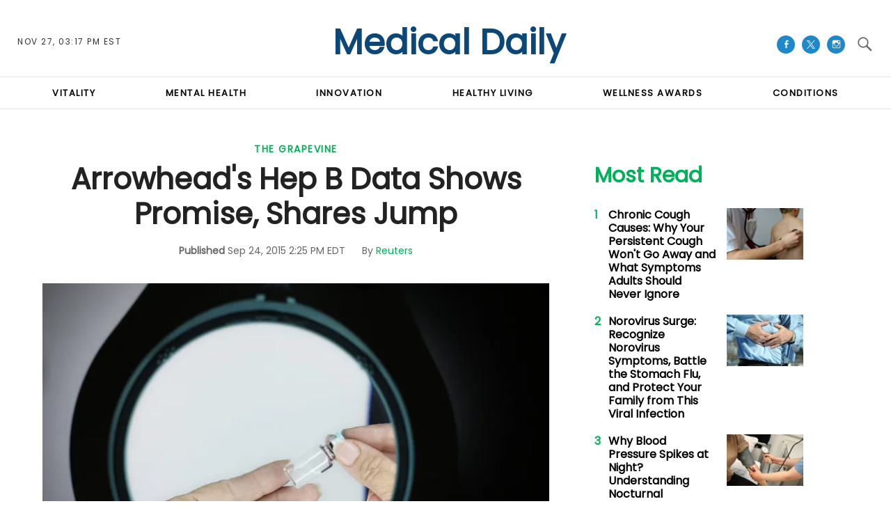

--- FILE ---
content_type: text/html; charset=UTF-8
request_url: https://www.medicaldaily.com/arrowheads-hep-b-data-shows-promise-shares-jump-354244
body_size: 60072
content:
<!DOCTYPE html>
<html lang="en-US" xmlns="http://www.w3.org/1999/xhtml" xmlns:fb="http://www.facebook.com/2008/fbml" xmlns:og="http://opengraphprotocol.org/schema/">
<head profile="http://www.w3.org/1999/xhtml/vocab" prefix="og: http://ogp.me/ns# fb: http://ogp.me/ns/fb# article: http://ogp.me/ns/article#">
<meta http-equiv="Content-Type" content="text/html; charset=utf-8" />
<meta name="viewport" content="width=device-width,initial-scale=1">
<meta http-equiv="x-dns-prefetch-control" content="on" />
<link rel="preconnect" href="https://g.medicaldaily.com" />
<link rel="dns-prefetch" href="https://g.medicaldaily.com" />
<link rel="preconnect" href="https://d.medicaldaily.com" />
<link rel="dns-prefetch" href="https://d.medicaldaily.com" />
<script>var CEN_DOMAIN = 'medicaldaily.com';
var current_timestamp=new Date().getTime(),
  mobile_device=(/android|webos|phone|ipad|ipod|blackberry|mobi|opera mini/i.test(navigator.userAgent)),
  bot_engine=/bot|http|python|grabber|crawl|search|fetch|feed|proxy|spider|curl|wget|okhttp|slurp|inspector|synthetic|mediapartners|yahooysmcm|aolbuild|bingpreview|facebookext|facebookcat|accoona|htdig|ia_archive|larbin|-perl|stackrambler|webcapture|downloader|WebCopier|xenu|validator|Snoopy|cohere-ai/i.test(navigator.userAgent),

  // fqtag for IVT detecting, execute cmd, scmd if valid traffic, fcmd fscmd will execute always after IVT check scmd fscmd will execute scroll event
  dfpSlots={},dfpEx=[],fqtag={cmd:[],scmd:[],fcmd:[],fscmd:[]},oa=oa||{},doFir=doFir||[],doReady=doReady||[],dataLayer=dataLayer||[],
  brW=window.innerWidth||document.documentElement.clientWidth||document.body.clientWidth||[],
  brH=window.innerHeight||document.documentElement.clientHeight||document.body.clientHeight||[],

  /* Load single Javascript file
   * d : js file, required
   * e : onload
   * f : onerror
   */ 
  _LJ = function(d, g, e, f) {
    var a, c;
    a = document.createElement("script");
    a.type = "text/javascript";
    a.src = d;
    if(g) a.async = true;
    if(e) a.onload =e;
    if(f) a.onerror=f;
    c = document.getElementById("loading_position");
    c.parentNode.insertBefore(a, c)
  },

  LJ = function(d, e, f) {
    _LJ(d, 1, e, f);
  },

  /* Load single CSS file
   * d : css file, required
   * e : onload
   * f : onerror
   */
  LC = function(d, e, f) {
    var a, c;
    a = document.createElement("link");
    a.rel = "stylesheet";
    a.href = d;
    if(e) a.onload =e;
    if(f) a.onerror=f;
    c = document.getElementById("loading_position");
    c.parentNode.insertBefore(a, c)
  },

  /* Defines a cooke with hourly expire time
   * name : name of the cookie
   * value : the value the cookie
   * h : the hour the cookie expires
   * domain : the domain that the cookie is available (optional)
   */
  setCookieHours = function(name, value, h, domain){
    var date, expires = host = '';
    if (h) {
      date = new Date();
      date.setTime(date.getTime() + (h * 60 * 60 * 1000));
      expires = "; expires=" + date.toUTCString();
      if (domain) host = ";domain=" + domain;
    };
    document.cookie = name + "=" + value + expires + host + "; path=/";
  },

  /* Defines a cookie similar as setCookieHours excpet expire time as days */
  setCookie = function(name, value, days, domain){
    if(days) days *= 24;
    setCookieHours(name, value, days, domain);
  },

  /* Delete a cookie */
  deleteCookie = function(name){
    setCookie(name, "", -1);
  },

  /* Gets the value of a cookie */
  getCookie = function(c){c+="=";for(var d=document.cookie.split(";"),b=0;b<d.length;b++){for(var a=d[b];" "==a.charAt(0);)a=a.substring(1,a.length);if(0==a.indexOf(c))return a.substring(c.length,a.length)}return null},
  getCookieString = function(t){return getCookie(t)||""},

  /* Gets all query strings or specific query string
   * a : name of query or query strings (optional)
   *     if name given it will return single value or undefined
   *     if query strings given it will return as object
   * ex) page url abc.com/article?source=aa&term=bb
   * getUrlParameters('source') will return aa, getUrlParameters() will return {'source':'aa', 'term':'bb'}
   * if page url doesn't have query it will return {}
   * getUrlParameters('source=aa&term=bb') will return {'source':'aa', 'term':'bb'}
   */
  getUrlParameters=function(t){var n,r={},s=/=/.test(t);return(s?t:location.search.substring(1)).split("&").forEach(function(t){""!=t&&(r[(n=t.split("="))[0]]=n[1])}),!t||s?r:r[t]},

  loadJS = function(arr,c){LJ(arr[0], function(){if(arr.length>1){arr.shift();loadJS(arr,c);}else c();});},
  appendCSS = function(d){var o = document.createElement("style");o.innerHTML=typeof d=='object'?d.data:d;document.getElementsByTagName('head')[0].appendChild(o);},
  GCSS = function(u){var x = new XMLHttpRequest(); x.open('GET', u); x.send(null);x.onreadystatechange = function () {if (x.readyState === 4 && x.status === 200) appendCSS(x.responseText);};},
  execFunc = function(o) { if(typeof o == 'object'){ while(exe = o.shift()) exe(); o.push=function(f){f();}}},
  
  hb_debug = getCookie('ibt_debug')?1:0,
	ibt_log=function(){if(hb_debug){var a=[].slice.call(arguments);a.unshift('|IBT|');console.log.apply(console,a)}},
  ibt_error=function(){if(hb_debug){var a=[].slice.call(arguments);a.unshift('|IBT|');console.error.apply(console,a)}},
  
  SITE_DOMAIN=DOMAIN=document.domain;
  if(SITE_DOMAIN==location.host){
    var str = '', a = SITE_DOMAIN.split('.');
    for(var i=1;i<a.length;i++){str += "."+a[i];};
    SITE_DOMAIN = DOMAIN = str.substr(1);
  };

JSON.split=function(c,d){var a=c.split(d||"|"),b={};for(i=0;i<a.length;i+=2)b[a[i]]=a[i+1];return b};
oa.geo=JSON.split(getCookieString('X-UA-Info')||'country|OTHER|state||city||ip|');

(function(){ // detect OS and Browser
  var u = navigator.userAgent,
  o=/Android/.test(u) ? ['Android', (u.match(/Android ([\d]+)/)||[,0])[1]] :
    /Nintendo/.test(u) ? ['Nintendo', (u.match(/(?:Nintendo ([\w]+))/i)||[,0])[1]] :
    /iPhone|iPod|iPad/.test(u) ? ['iOS', (u.match(/(?:iPhone|iPod|iPad).+OS ([\d]+)/i)||[,0])[1]] :
    /Maci/.test(u) ? ['Mac OS', (u.match(/Mac OS X ([\d]+)/)||[,0])[1]] :
    /Win/.test(u) ? ['Windows', (u.match(/Windows NT ([\d]+\.[\d]+)/)||[,3])[1]] :
    /CrOS/.test(u) ? ['Chrome OS', (u.match(/(?:hrome\/([\d]+))/i)||[,0])[1]] :
    /Tizen/.test(u) ? ['Tizen', (u.match(/(?:Tizen ([\d]+))/i)||[,0])[1]] :
    /PlayStation/.test(u) ? ['PlayStation', (u.match(/(?:PlayStation ([\d]+))/i)||[,0])[1]] :
    /WebOS/.test(u) ? ['WebOS', (u.match(/(?:WEBOS([\d]+))/i)||[,0])[1]] :
    /Fuchsia/.test(u) ? ['Fuchsia', 1] :
    /Linux/.test(u) ? ['Linux', (u.match(/(?:Linux ([\w]+))/i)||[,0])[1]] :
    /OS\/2/.test(u) ? ['OS/2', (u.match(/(?:OS\/2;? ((?!OS)[\w]+))/i)||[,0])[1]] :
    /Unix|OpenBSD|FreeBSD|X11/.test(u) ? ['Unix', 1] :
    /Apple\s?TV/.test(u) ? ['Apple tvOS', (u.match(/(?:OS ([\d]+))/i)||[,0])[1]] :
    bot_engine ? ['Bots', 1] :
    ['Unknown', 0],
  b = bot_engine ? ['Bots', 1] :
    /ndroid.+; wv/.test(u) ? ['Android Webview', 1] :
    /(iPhone|iPod|iPad)(?!.+Safari)/i.test(u) ? ['iOS Webview', 1] :
    /edg/i.test(u) ? ['Edge', (u.match(/(?:edg(?:e|a|ios)?\/)([\d]+)/i)||[,0])[1]] :
    /firefox|fxios/i.test(u) ? ['Firefox', (u.match(/(?:(?:fox|xios)\/([\d]+))/i)||[,0])[1]] :
    /opr/i.test(u) ? ['Opera', (u.match(/(?:opr\/([\d]+))/i)||[,0])[1]] :
    /opera/i.test(u) ? ['Opera', u.indexOf("ersion")!=-1?(u.match(/(?:sion\/([\d]+))/)||[,0])[1]:(u.match(/(?:era(?:\/|\s)([\d]+))/)||[,0])[1]] :
    /msie|trident/i.test(u) ? ['MSIE', (u.match(/(?:(?:ie|rv)(?:\:|\s)([\d]+))/i)||[,0])[1]] :
    /samsungbrowser/i.test(u) ? ['Samsung Internet', (u.match(/(?:ser\/([\d]+))/i)||[,0])[1]] :
    /silk/i.test(u) ? ['Amazon Silk', (u.match(/(?:silk\/([\d]+))/i)||[,0])[1]] :
    /[\w\s]+browser\//i.test(u) ? [u.match(/([\w]+browser)\/[\d]+/i)[1], (u.match(/(?:ser\/([\d]+))/)||[,0])[1]] :
    /palemoon/i.test(u) ? ['PaleMoon', (u.match(/(?:moon\/([\d]+))/i)||[,0])[1]] :
    /puffin/i.test(u) ? ['Puffin', (u.match(/(?:ffin\/([\d]+))/i)||[,0])[1]] :
    /safari/i.test(u) && /version/i.test(u) && !/chrome/i.test(u) ? ['Safari', (u.match(/(?:sion\/([\d]+))/)||[,0])[1]] :
    /chrome/i.test(u) ? ['Chrome', (u.match(/(?:ome\/([\d]+))/i)||[,0])[1]] :
    /crios/i.test(u) ? ['Chrome', (u.match(/(?:crios\/([\d]+))/i)||[,0])[1]] :
    /seamonkey/i.test(u) ? ['SeaMonkey', (u.match(/(?:Monkey\/([\d]+))/i)||[,0])[1]] :
    /PlayStation/i.test(u) ? ['PlayStation', (u.match(/(?:tation ([\d]+))/i)||[,0])[1]] :
    ['Unknown', 0];
  oa.os={name:o[0],version:o[1]};oa.browser={name:b[0],version:b[1]};
  if(o[0]=="Windows" && o[1]<10 && (b[0]=='Edge' || (b[0]=='Chrome' && b[1]>109) || (b[0]=='Firefox' && b[1]>115))) window.bot_engine=!0;
})();

window.addEventListener('message', function(e){
  if(e.data == 'GetFQ' && e.origin.indexOf(location.host.replace(/www1?\./, ''))>-1){
    e.source.postMessage('NoPassFQ='+NoPassFQ, e.origin);
  }
});

var openLogin = function(u){
  if(typeof u=='object') u = u.url;

  jQuery("body").css("overflow", "hidden");
  jQuery("#SIGNIN").remove();
  jQuery("<div />", {"id":"SIGNIN"}).html('<div class="nw-login"><span class="zephr-modal-close">×</span><div class="login-popup"><iframe frameborder="0" marginwidth="0" marginheight="0" id="Oframe" allowtransparency="true" src="'+u+'" style="min-height:350px;"></iframe></div></div>').appendTo("body");
  jQuery("#SIGNIN").on('click', function(e){closeLogin();});
},
closeLogin = function(){
  jQuery("#SIGNIN").remove();
  jQuery("body").css("overflow", "inherit");
},
adjustLoginHeight = function(h) {jQuery("#Oframe").height(h);},
login_success = function(sess) {
  //jQuery(".pelcro-login-button").html("MY ACCOUNT");
  jQuery(".sign-up").html("LOGOUT").on('click', function(){
    location.href="https://signin."+CEN_DOMAIN+"/oauth/logout";
  });
  closeLogin();

},
LANG = 'en',
commentHeight = function(data) {
  jQuery("#block-ibt-comment iframe").height(data.height);
};

function afterLogin(){};

doFir.push(function(){
  jQuery(document).ready(function(){
    //jQuery(".sign-up").unwrap();
    jQuery(".sign2-up").on('click', function(e){
      e.preventDefault();
      e.stopPropagation();
      openLogin('https://signin.'+DOMAIN.replace(/medicaldaily\.[\.a-z]+/, 'medicaldaily.com')+'/oauth');
    });
  });
});

var login_success = function(sess) {
	//location.reload();
	/*if(jQuery(".pelcro-login-button").html()=="LOGIN") {
		location.reload();
	}*/
	jQuery(".pelcro-login-button").html("MY ACCOUNT");
	jQuery(".remaining-articles .pelcro-login-button").remove();
	/*if(jQuery(".remaining-articles span").length) {
		//if(!getCookie('nwsucrp')) {
			run_metering();
		//}
	}*/
	if(typeof run_metering=='function') {// in free article and section pages does not run_metering
		run_metering();
	}
	/*
	if(getCookie('nwsucrp')) {
		if(typeof close_paywall=='function') {
			close_paywall();
		}
		jQuery(".remaining-articles").remove();
	}*/

	jQuery(".wall .already").add(jQuery("#wall-option1")).remove();

	closeLogin();
	jQuery.ajax({
		url: "https://myaccount."+document.domain+"/oauth/account",
		//data: { },
		dataType: 'json',
		xhrFields: {
			withCredentials: true
		},
		crossDomain: true,
		success: function(json) {
			if(json.html) {
				jQuery("body").append(json.html);
				//if(mobile_device) jQuery("#pelcro-app").hide();
				if(json.isSubscriber) { document.body.className += ' pelcro-subscribed';};
			} else {
				deleteCookie('nwsubl');
				deleteCookie('nwsucrp');
				location.reload();
				//jQuery(".pelcro-login-button").html("LOGIN");
			}
		}
	});
};
</script>
<title>Arrowhead's Hep B Data Shows Promise, Shares Jump</title>
      <meta name="news_keywords" content="The Grapevine,Arrowhead,Hepatitis,B,Vaccine" />
    <meta name="description" content="Arrowhead Research Corp is one step closer to achieving a cure for hepatitis B infection, Chief Executive Christopher Anzalone said." />
    <link rel="canonical" href="https://www.medicaldaily.com/arrowheads-hep-b-data-shows-promise-shares-jump-354244" />
    <meta name="robots" content="max-snippet:-1, max-image-preview:large, max-video-preview:-1" />
  <meta property="fb:app_id" content="263851690471857" />
<meta property="fb:pages" content="128026713884051"/>
<meta property="og:type" content="article"/>
<meta property="og:site_name" content="Medical Daily"/>
<meta property="og:url" content="https://www.medicaldaily.com/arrowheads-hep-b-data-shows-promise-shares-jump-354244"/>
<meta property="og:title" content="Arrowhead&#039;s Hep B Data Shows Promise, Shares Jump" />
<meta property="og:description" content="Arrowhead Research Corp is one step closer to achieving a cure for hepatitis B infection, Chief Executive Christopher Anzalone said." />
  <meta property="og:image" content="https://d.medicaldaily.com/en/full/354242/hep-b-vaccine.jpg"/>
  <meta property="og:image:alt" content="Hep B Vaccine" />
  <meta property="og:image:width" content="2500" />
  <meta property="og:image:height" content="1734" />
<meta property="article:publisher" content="https://www.facebook.com/MedicalDaily/"/>
  <meta property="article:section" content="The Grapevine" />
      <meta property="article:tag" content="Infectious diseases" />
            <meta property="article:tag" content="Arrowhead" />
            <meta property="article:tag" content="Hepatitis" />
            <meta property="article:tag" content="B" />
            <meta property="article:tag" content="Vaccine" />
      <meta property="article:published_time" content="2015-09-24T14:25:11-04:00"/>
  <meta property="article:modified_time" content="2015-09-24T14:25:11-04:00"/>
<meta name="twitter:site" content="medicaldaily"/>
<meta name="twitter:card" content="summary_large_image"/>
<meta name="twitter:title" content="Arrowhead&#039;s Hep B Data Shows Promise, Shares Jump">
<meta name="twitter:url"  content="https://www.medicaldaily.com/arrowheads-hep-b-data-shows-promise-shares-jump-354244"/>
<meta name="twitter:description" content="Arrowhead Research Corp is one step closer to achieving a cure for hepatitis B infection, Chief Executive Christopher Anzalone said."/>
  <meta name="twitter:image" content="https://d.medicaldaily.com/en/full/354242/hep-b-vaccine.jpg?w=1600&h=900&q=88&f=42422e85d32efe5d4d5555ffbd357ef0"/>
<link rel="preload" href="https://g.medicaldaily.com/www/fonts/Genericons.woff2" as="font" type="font/woff2" crossorigin>
          <link rel="preload" href="https://d.medicaldaily.com/en/full/354242/hep-b-vaccine.webp?w=736&f=fdd7f07782ac89084085728fd9bd2662" as="image" media="(min-width: 1100px)">
                    <link rel="preload" href="https://d.medicaldaily.com/en/full/354242/hep-b-vaccine.webp?w=1100&f=bcc8f3e6398c9ef6d662c567c6070b7a" as="image" media="(min-width: 768px) and (max-width: 1099px)">
                    <link rel="preload" href="https://d.medicaldaily.com/en/full/354242/hep-b-vaccine.webp?w=736&f=fdd7f07782ac89084085728fd9bd2662" as="image" media="(min-width: 480px) and (max-width: 767px)">
                    <link rel="preload" href="https://d.medicaldaily.com/en/full/354242/hep-b-vaccine.webp?w=480&f=f284dedd0af9ed7c7205e5adae67b77b" as="image" media="(min-width: 0px) and (max-width: 479px)">
          <link rel="preload" as="script" href="https://g.medicaldaily.com/sys/js/b2e588e58df17f453cc914f4e9558750.js?v=1764158809" />
<script id="loading_position">
oa.pageinfo = {"articleId":"354244","articleTitle":"Arrowhead's Hep B Data Shows Promise, Shares Jump","writerId":"894","writer":"Reuters","editorialTeam":"","section":"The Grapevine","sectionId":"35678","language":"en","publishedTime":1443119111,"publishedDate":"20150924","published":"1","content_channel":"n\/a","content_channel_iab":"n\/a","content_channel_iabs":["n\/a"],"categories":"the-grapevine","source":"Medical Daily","video":"N","video_type":"n\/a","video_ap":"N","layout":"standard","paragraphs":15,"page_type":"article","wordcount":"380","related_count":0,"classification":"","tier":"","article_value":0,"story_location":"","topics":"Infectious diseases, Hepatitis","keywords":"Arrowhead,Hepatitis,B,Vaccine"};
if(/Alchemiq/i.test(oa.pageinfo.keywords)) oa.pageinfo.content_src = "Alchemiq";
else if(oa.pageinfo.source)  oa.pageinfo.content_src = oa.pageinfo.source;
else oa.pageinfo.content_src = "NoContent";
var setCookieSecure=function(name, value, days, domain){var date, expires, host = '';if (days) {date = new Date();date.setTime(date.getTime() + (days * 24 * 60 * 60 * 1000));expires = "; expires=" + date.toGMTString();if (domain) host = ";domain=" + domain;} else {expires = "; expires=0";}document.cookie = name + "=" + value + expires + host + "; path=/; secure; samesite=lax;";},
	LJS=function(b,c,d){var a=document.createElement("script");a.src=b;d?a.async=!0:a.defer=!0;c&&(a.id=c);b=document.getElementsByTagName("head")[0];b.insertBefore(a,b.firstChild)},
	LJSA=function(src, id){LJS(src,id,1);},
	site_name="Medical Daily",site_id="md",site_domain="medicaldaily.com",
	is_gdpr = /EU|AT|BE|BG|HR|CY|CZ|DK|EE|FI|FR|DE|GR|HU|IE|IT|LT|LV|LU|MT|NL|PL|PT|RO|SK|SI|ES|SE|GB|IS|LI|NO/i.test(oa.geo.country),
	gdpr_applies=ccpa_applies=usp_applies=gpp_applies=!1,uspString='1---',consentPrebid={},dataLayer=dataLayer||[],referrer='',timerStart=Date.now();
	ibt_log("Country", oa.geo.country, 0);
		dataLayer.push(oa.pageinfo);
	if(oa.pageinfo.layout=='corporate'){
	// Privacy Policy pages shouldn't show CMP
} else {
	if (oa.geo.country=='US' && /CA|CO|CT|UT|VA|OR|MT|TX|IA|IN|TN|FL/i.test(oa.geo.state)){ usp_applies=true; consentPrebid.usp = {cmpApi:'iab',timeout:700}; }
	else if(is_gdpr){ gdpr_applies=true; consentPrebid.gdpr = {cmpApi:'iab',timeout:700,defaultGdprScope:true}; }
	else if (oa.geo.country=='BR'){ gpp_applies=true; /* consentPrebid.gpp={cmpApi:'iab',timeout:500}; */ }
	if(usp_applies||gdpr_applies||gpp_applies){
		var sirdata = "9YcS9";
		_LJ("https://cache.consentframework.com/js/pa/41059/c/"+sirdata+"/stub");
		LJ("https://choices.consentframework.com/js/pa/41059/c/"+sirdata+"/cmp", function(){ ibt_log('CMP Sirdata loaded'); });
		var LJ_CMP = function(f) { 
			var s = document.createElement('script'); s.setAttribute('data-cmp-src',f); var h = document.head || document.getElementsByTagName("head")[0]; h.appendChild(s); 
		};
	}
}
</script>
	<link rel="dns-prefetch" href="https://stats.myibtimes.com" />
		<link rel="dns-prefetch" href="https://c.amazon-adsystem.com" />
		<link rel="dns-prefetch" href="https://securepubads.g.doubleclick.net" />
<script>
var utm_result2=getUrlParameters();
if(document.referrer=='') referrer='direct';
else if(document.referrer.indexOf(location.protocol+"//"+location.host)===0||document.referrer.search('(.*)www-medicaldaily-com.cdn.ampproject.org([^/?]*)')===0) referrer='internal';
else referrer='external';
function TrafficSource(r, u){
	if(/^https?:\/\/([\w\.]+\.)?facebook\./.test(r) || /FBAN|FB_IAB/.test(u)) return 'Facebook';
	if(/^https?:\/\/([\w\.]+\.)?newsbreak(app)?\./.test(r) || /NewsBreak/i.test(u)) return 'NewsBreak';
	if(/^https?:\/\/([\w\.]+\.)?toutiao\.com/.test(r) || /TopBuzz/.test(u)) return 'TopBuzz';
	if(/^https?:\/\/([\w\.]+\.)?flipboard\.com/.test(r) || /Flipboard/.test(u)) return 'Flipboard';
	if(r=='') return 'Direct';
	if(utm_result2.utm_medium=='email') return 'fromNewsletter';
	if(r=='https://www.medicaldaily.com/' || r.indexOf('https://www.medicaldaily.com/?') != -1) return 'fromHomepage';
	if(/^https?:\/\/www\.google\.com\/amp\/s\/www\.medicaldaily\.com/.test(r)) return 'AmpGoogle';
	if(/^https?:\/\/([\w\.]+\.)?google(apis)?\./.test(r) || /com\.google\.android\.googlequicksearchbox/.test(r)) return 'Google';
	if(/^https?:\/\/([\w\.]+\.)?(bing|msn)\./.test(r)) return 'Microsoft';
	if(/^https?:\/\/([\w\.]+\.)?yahoo\./.test(r)) return 'Yahoo';
	if(/^https?:\/\/([\w\.]+\.)?newsnow\./.test(r)) return 'NewsNow';
	if(/^https?:\/\/([\w\.]+\.)?smartnews\./.test(r)) return 'SmartNews';
	if(/^https?:\/\/([\w\.]+\.)?reddit\./.test(r)) return 'Reddit';
	if(/^https?:\/\/t.co\//.test(r)) return 'X';
	if(/axelspringer\.yana\.zeropage/.test(r) || r.search('upday') === 0) return 'upday';
	if(/^https?:\/\/www-medicaldaily-com\.cdn\.ampproject\.org/.test(r)) return 'AmpCdn';
	if(referrer=='internal') return 'Internal';
	return 'Other';
};
var trsource=TrafficSource(document.referrer, navigator.userAgent), brtype='web', highval=false, emlhs=getCookieString('emlhs'), frhp=getCookieString('frhp'),
	connection = navigator.connection || navigator.mozConnection || navigator.webkitConnection,
	con_type=(connection === undefined)?"no_info":connection.effectiveType;
ibt_log("con_type",con_type);
if(oa.browser.name.indexOf('Webview')>-1) brtype=oa.browser.name=='Android Webview'?'wv_android':'wv_ios';
if(trsource=='fromNewsletter' || trsource=='fromHomepage' || emlhs || frhp) highval=true;
var highval_str = (highval) ? "1":"0";
</script>
    <style data-id="main">@import url(https://fonts.googleapis.com/css2?family=DM+Serif+Display:ital@0;1&family=Newsreader:ital,opsz,wght@0,6..72,400;0,6..72,700;1,6..72,400;1,6..72,700&family=Plus+Jakarta+Sans:wght@500;700&display=swap);@font-face{font-family:'Gotham Narrow';src:url(https://g.medicaldaily.com/www/fonts/GothamNarrow-Medium.woff2) format('woff2'),url(https://g.medicaldaily.com/www/fonts/GothamNarrow-Medium.woff) format('woff');font-weight:normal;font-display:swap}@font-face{font-family:'Gotham Narrow';src:url(https://g.medicaldaily.com/www/fonts/GothamNarrow-Bold.woff2) format('woff2'),url(https://g.medicaldaily.com/www/fonts/GothamNarrow-Bold.woff) format('woff');font-weight:bold;font-display:swap}@font-face{font-family:'Genericons';src:url(https://g.medicaldaily.com/www/fonts/Genericons.woff) format("woff2"),url(https://g.medicaldaily.com/www/fonts/Genericons.woff) format("woff");font-weight:normal;font-style:normal;font-display:swap}.container-fluid,.container{max-width:1200px;margin-right:auto;margin-left:auto}.container-fluid{padding-left:15px;padding-right:15px}.row{margin-left:-15px;margin-right:-15px}.col-xs-1,.col-sm-1,.col-md-1,.col-lg-1,.col-xs-2,.col-sm-2,.col-md-2,.col-lg-2,.col-xs-3,.col-sm-3,.col-md-3,.col-lg-3,.col-xs-4,.col-sm-4,.col-md-4,.col-lg-4,.col-xs-5,.col-sm-5,.col-md-5,.col-lg-5,.col-xs-6,.col-sm-6,.col-md-6,.col-lg-6,.col-xs-7,.col-sm-7,.col-md-7,.col-lg-7,.col-xs-8,.col-sm-8,.col-md-8,.col-lg-8,.col-xs-9,.col-sm-9,.col-md-9,.col-lg-9,.col-xs-10,.col-sm-10,.col-md-10,.col-lg-10,.col-xs-11,.col-sm-11,.col-md-11,.col-lg-11,.col-xs-12,.col-sm-12,.col-md-12,.col-lg-12{position:relative;min-height:1px;padding-left:15px;padding-right:15px}.col-xs-1,.col-xs-2,.col-xs-3,.col-xs-4,.col-xs-5,.col-xs-6,.col-xs-7,.col-xs-8,.col-xs-9,.col-xs-10,.col-xs-11,.col-xs-12{float:left}.col-xs-12{width:100%}.col-xs-11{width:91.66666667%}.col-xs-10{width:83.33333333%}.col-xs-9{width:75%}.col-xs-8{width:66.66666667%}.col-xs-7{width:58.33333333%}.col-xs-6{width:50%}.col-xs-5{width:41.66666667%}.col-xs-4{width:33.33333333%}.col-xs-3{width:25%}.col-xs-2{width:16.66666667%}.col-xs-1{width:8.33333333%}.col-xs-offset-12{margin-left:100%}.col-xs-offset-11{margin-left:91.66666667%}.col-xs-offset-10{margin-left:83.33333333%}.col-xs-offset-9{margin-left:75%}.col-xs-offset-8{margin-left:66.66666667%}.col-xs-offset-7{margin-left:58.33333333%}.col-xs-offset-6{margin-left:50%}.col-xs-offset-5{margin-left:41.66666667%}.col-xs-offset-4{margin-left:33.33333333%}.col-xs-offset-3{margin-left:25%}.col-xs-offset-2{margin-left:16.66666667%}.col-xs-offset-1{margin-left:8.33333333%}.col-xs-offset-0{margin-left:0}.dfp-tag-wrapper{background:#f5f5f5 url(https://g.medicaldaily.com/www/images/ad.gif) no-repeat center center;height:251px;overflow:hidden;display:flex;align-items:center;justify-content:center;font-family:sans-serif}.dfp-tag-wrapper iframe{margin:auto;max-width:inherit}#dfp-ad-top-wrapper{border-bottom:1px solid #ccc}#ad-right3-wrapper .dfp-tag-wrapper{height:600px}#ad-bottom-wrapper .dfp-tag-wrapper{height:90px}@media screen and (min-width:768px){.col-sm-1,.col-sm-2,.col-sm-3,.col-sm-4,.col-sm-5,.col-sm-6,.col-sm-7,.col-sm-8,.col-sm-9,.col-sm-10,.col-sm-11,.col-sm-12{float:left}.col-sm-12{width:100%}.col-sm-11{width:91.66666667%}.col-sm-10{width:83.33333333%}.col-sm-9{width:75%}.col-sm-8{width:66.66666667%}.col-sm-7{width:58.33333333%}.col-sm-6{width:50%}.col-sm-5{width:41.66666667%}.col-sm-4{width:33.33333333%}.col-sm-3{width:25%}.col-sm-2{width:16.66666667%}.col-sm-1{width:8.33333333%}.col-sm-offset-12{margin-left:100%}.col-sm-offset-11{margin-left:91.66666667%}.col-sm-offset-10{margin-left:83.33333333%}.col-sm-offset-9{margin-left:75%}.col-sm-offset-8{margin-left:66.66666667%}.col-sm-offset-7{margin-left:58.33333333%}.col-sm-offset-6{margin-left:50%}.col-sm-offset-5{margin-left:41.66666667%}.col-sm-offset-4{margin-left:33.33333333%}.col-sm-offset-3{margin-left:25%}.col-sm-offset-2{margin-left:16.66666667%}.col-sm-offset-1{margin-left:8.33333333%}.col-sm-offset-0{margin-left:0}}@media screen and (min-width:992px){.col-md-1,.col-md-2,.col-md-3,.col-md-4,.col-md-5,.col-md-6,.col-md-7,.col-md-8,.col-md-9,.col-md-10,.col-md-11,.col-md-12{float:left}.col-md-12{width:100%}.col-md-11{width:91.66666667%}.col-md-10{width:83.33333333%}.col-md-9{width:75%}.col-md-8{width:66.66666667%}.col-md-7{width:58.33333333%}.col-md-6{width:50%}.col-md-5{width:41.66666667%}.col-md-4{width:33.33333333%}.col-md-3{width:25%}.col-md-2{width:16.66666667%}.col-md-1{width:8.33333333%}.col-md-offset-12{margin-left:100%}.col-md-offset-11{margin-left:91.66666667%}.col-md-offset-10{margin-left:83.33333333%}.col-md-offset-9{margin-left:75%}.col-md-offset-8{margin-left:66.66666667%}.col-md-offset-7{margin-left:58.33333333%}.col-md-offset-6{margin-left:50%}.col-md-offset-5{margin-left:41.66666667%}.col-md-offset-4{margin-left:33.33333333%}.col-md-offset-3{margin-left:25%}.col-md-offset-2{margin-left:16.66666667%}.col-md-offset-1{margin-left:8.33333333%}.col-md-offset-0{margin-left:0}}@media screen and (min-width:1200px){.col-lg-1,.col-lg-2,.col-lg-3,.col-lg-4,.col-lg-5,.col-lg-6,.col-lg-7,.col-lg-8,.col-lg-9,.col-lg-10,.col-lg-11,.col-lg-12{float:left}.col-lg-12{width:100%}.col-lg-11{width:91.66666667%}.col-lg-10{width:83.33333333%}.col-lg-9{width:75%}.col-lg-8{width:66.66666667%}.col-lg-7{width:58.33333333%}.col-lg-6{width:50%}.col-lg-5{width:41.66666667%}.col-lg-4{width:33.33333333%}.col-lg-3{width:25%}.col-lg-2{width:16.66666667%}.col-lg-1{width:8.33333333%}.col-lg-offset-12{margin-left:100%}.col-lg-offset-11{margin-left:91.66666667%}.col-lg-offset-10{margin-left:83.33333333%}.col-lg-offset-9{margin-left:75%}.col-lg-offset-8{margin-left:66.66666667%}.col-lg-offset-7{margin-left:58.33333333%}.col-lg-offset-6{margin-left:50%}.col-lg-offset-5{margin-left:41.66666667%}.col-lg-offset-4{margin-left:33.33333333%}.col-lg-offset-3{margin-left:25%}.col-lg-offset-2{margin-left:16.66666667%}.col-lg-offset-1{margin-left:8.33333333%}.col-lg-offset-0{margin-left:0}}@media screen and (min-width:1440px){.col-xl-1,.col-xl-2,.col-xl-3,.col-xl-4,.col-xl-5,.col-xl-6,.col-xl-7,.col-xl-8,.col-xl-9,.col-xl-10,.col-xl-11,.col-xl-12{float:left}.col-xl-12{width:100%}.col-xl-11{width:91.66666667%}.col-xl-10{width:83.33333333%}.col-xl-9{width:75%}.col-xl-8{width:66.66666667%}.col-xl-7{width:58.33333333%}.col-xl-6{width:50%}.col-xl-5{width:41.66666667%}.col-xl-4{width:33.33333333%}.col-xl-3{width:25%}.col-xl-2{width:16.66666667%}.col-xl-1{width:8.33333333%}.col-xl-offset-12{margin-left:100%}.col-xl-offset-11{margin-left:91.66666667%}.col-xl-offset-10{margin-left:83.33333333%}.col-xl-offset-9{margin-left:75%}.col-xl-offset-8{margin-left:66.66666667%}.col-xl-offset-7{margin-left:58.33333333%}.col-xl-offset-6{margin-left:50%}.col-xl-offset-5{margin-left:41.66666667%}.col-xl-offset-4{margin-left:33.33333333%}.col-xl-offset-3{margin-left:25%}.col-xl-offset-2{margin-left:16.66666667%}.col-xl-offset-1{margin-left:8.33333333%}.col-xl-offset-0{margin-left:0}}.fn,.flex-n{-webkit-flex:none;flex:none}.f1{-webkit-flex:1;flex:1}.flex-xs{display:-webkit-flex;display:flex}.flex-wrap{-webkit-flex-wrap:wrap;flex-wrap:wrap}.flex-wrap.row:before{content:none}.fd-c{-webkit-flex-direction:column;flex-direction:column}.order-1{-webkit-order:1;order:1}.order-2{-webkit-order:2;order:2}.order-3{-webkit-order:3;order:3}.ai-fe{-webkit-align-items:flex-end;align-items:flex-end}.ai-c{-webkit-align-items:center;align-items:center}.ai-s{-webkit-align-items:stretch;align-items:stretch}.as-fe{-webkit-align-self:flex-end;align-self:flex-end}.as-c{-webkit-align-self:center;align-self:center}.jc-c{-webkit-justify-content:center;justify-content:center}.jc-sb{-webkit-justify-content:space-between;justify-content:space-between}.jc-sa{-webkit-justify-content:space-around;justify-content:space-around}.jc-fe{-webkit-justify-content:flex-end;justify-content:flex-end}.flex-sm-1,.flex-md-1,.flex-lg-1,.flex-sm-2,.flex-md-2,.flex-lg-2,.flex-sm-3,.flex-md-3,.flex-lg-3,.flex-sm-4,.flex-md-4,.flex-lg-4,.flex-sm-5,.flex-md-5,.flex-lg-5,.flex-sm-6,.flex-md-6,.flex-lg-6,.flex-sm-7,.flex-md-7,.flex-lg-7,.flex-sm-8,.flex-md-8,.flex-lg-8,.flex-sm-9,.flex-md-9,.flex-lg-9,.flex-sm-10,.flex-md-10,.flex-lg-10,.flex-sm-11,.flex-md-11,.flex-lg-11,.flex-xs-12,.flex-sm-12,.flex-md-12,.flex-lg-12{width:100%}.flex-xs-11{width:91.66666667%}.flex-xs-10{width:83.33333333%}.flex-xs-9{width:75%}.flex-xs-8{width:66.66666667%}.flex-xs-7{width:58.33333333%}.flex-xs-6{width:50%}.flex-xs-5{width:41.66666667%}.flex-xs-4{width:33.33333333%}.flex-xs-3{width:25%}.flex-xs-2{width:16.66666667%}.flex-xs-1{width:8.33333333%}@media screen and (min-width:768px){.flex-sm{display:-webkit-flex;display:flex}.flex-sm-12{width:100%}.flex-sm-11{width:91.66666667%}.flex-sm-10{width:83.33333333%}.flex-sm-9{width:75%}.flex-sm-8{width:66.66666667%}.flex-sm-7{width:58.33333333%}.flex-sm-6{width:50%}.flex-sm-5{width:41.66666667%}.flex-sm-4{width:33.33333333%}.flex-sm-3{width:25%}.flex-sm-2{width:16.66666667%}.flex-sm-1{width:8.33333333%}}@media screen and (min-width:992px){.flex-md{display:-webkit-flex;display:flex}.flex-md-12{width:100%}.flex-md-11{width:91.66666667%}.flex-md-10{width:83.33333333%}.flex-md-9{width:75%}.flex-md-8{width:66.66666667%}.flex-md-7{width:58.33333333%}.flex-md-6{width:50%}.flex-md-5{width:41.66666667%}.flex-md-4{width:33.33333333%}.flex-md-3{width:25%}.flex-md-2{width:16.66666667%}.flex-md-1{width:8.33333333%}}@media screen and (min-width:1200px){.flex-lg{display:-webkit-flex;display:flex}.flex-lg-12{width:100%}.flex-lg-11{width:91.66666667%}.flex-lg-10{width:83.33333333%}.flex-lg-9{width:75%}.flex-lg-8{width:66.66666667%}.flex-lg-7{width:58.33333333%}.flex-lg-6{width:50%}.flex-lg-5{width:41.66666667%}.flex-lg-4{width:33.33333333%}.flex-lg-3{width:25%}.flex-lg-2{width:16.66666667%}.flex-lg-1{width:8.33333333%}}.visible-xl,.visible-xs,.visible-sm,.visible-md,.visible-lg{display:none !important}@media screen and (max-width:767px){.block-fusion-ads{margin:20px calc(50% - 50vw)}.visible-xs{display:block !important}.hidden-xs{display:none !important}}@media(min-width:768px) and (max-width:991px){.visible-sm{display:block !important}.hidden-sm{display:none !important}.fsm{display:-webkit-flex;display:flex;width:100%}}@media(min-width:992px) and (max-width:1199px){.visible-md{display:block !important}.hidden-md{display:none !important}.fmd{display:-webkit-flex;display:flex;width:100%}}@media(min-width:1200px) and (max-width:1439px){.visible-lg{display:block !important}.hidden-lg{display:none !important}.flg{display:-webkit-flex;display:flex}}@media screen and (min-width:1440px){.visible-xl{display:block !important}.hidden-xl{display:none !important}}.pull-right{float:right}.pull-left{float:left}.element-hidden{display:none}.element-invisible{position:absolute;clip:rect(1px 1px 1px 1px);clip:rect(1px,1px,1px,1px);overflow:hidden;height:1px}.hidden{display:none;visibility:hidden}.hide{display:none}.show{display:block}.clearfix:before,.clearfix:after,.container:before,.container:after,.container-fluid:before,.container-fluid:after,.row:before,.row:after{content:" ";display:table}.clearfix:after,.container:after,.container-fluid:after,.row:after{clear:both}.affix{position:fixed}.fixed{position:fixed;z-index:1}.not-logged-in .fixed{z-index:1000}.absolute{position:absolute}header{position:relative}header.fixed{position:fixed;top:0;left:0;right:0}.not-logged-in header.fixed{z-index:10001}*{-moz-box-sizing:border-box;-webkit-box-sizing:border-box;box-sizing:border-box;border:0 none;list-style:none outside none;margin:0;outline:0 none;padding:0;-webkit-font-smoothing:antialiased;-moz-osx-font-smoothing:grayscale}html,body,div,object,iframe,h1,h2,h3,h4,h5,h6,p,blockquote,ol,ul,li,form,legend,label,table,header,footer,nav,section,figure{margin:0;padding:0}div.image a,header,footer,nav,section,article,hgroup,figure{display:block}ul li.expanded,ul li.collapsed,ul li.leaf{list-style:none;margin:0;padding:0}ul.primary{margin:0;padding:0;text-align:center}ul.primary li a{background-color:transparent}ul.primary li a:hover{background-color:transparent}ul.primary li.active a{background-color:transparent}li a.active{color:inherit}.ui-tabs{padding:0;position:inherit}.ui-tabs .ui-tabs-nav{margin:0;padding:0}.ui-tabs .ui-tabs-nav li{border:0;float:inherit;list-style:none outside none;margin:0;padding:0;position:inherit;top:0;white-space:nowrap}.ui-tabs .ui-tabs-nav li a{float:inherit;text-decoration:none;padding:0}.ui-tabs .ui-tabs-nav li.ui-tabs-selected{margin-bottom:0;padding-bottom:0}.ui-tabs .ui-tabs-nav li.ui-tabs-selected a,.ui-tabs .ui-tabs-nav li.ui-state-disabled a,.ui-tabs .ui-tabs-nav li.ui-state-processing a{cursor:pointer;color:inherit}.ui-state-default a,.ui-state-default a:link,.ui-state-default a:visited{color:inherit}.ui-tabs .ui-tabs-nav li a,.ui-tabs.ui-tabs-collapsible .ui-tabs-nav li.ui-tabs-selected a{cursor:pointer;color:inherit}.ui-tabs .ui-tabs-panel{background:none;display:block;border:0;padding:0}.ui-tabs .ui-tabs-hide{display:none !important}.ui-state-default,.ui-widget-content .ui-state-default,.ui-widget-header .ui-state-default{background:none;color:inherit}.ui-corner-all{border-radius:0}.ui-widget-content{background:none;border:0;color:inherit}.ui-widget{font-family:inherit;font-size:inherit}.ui-tabs .ui-tabs-nav{margin:0;padding:0}.ui-widget-header{background:none;border:0;color:inherit;font-weight:inherit}.ui-corner-bottom{border-radius:0}body{font-family:sans-serif;min-width:320px;background-color:white}body::before{content:"";display:block;position:fixed;top:-1px;left:0;right:0;height:1px}body>img,body>iframe{display:none}#BF_WIDGET_1{height:0}a{text-decoration:none;outline:0}a:active,a:hover{text-decoration:none}iframe,object,img{max-width:100%}img{vertical-align:middle;height:auto}.image img{width:100%}form select,form .form-text,form .form-submit{-webkit-appearance:none;border-radius:0}form select::-ms-clear,form .form-text::-ms-clear,form .form-submit::-ms-clear{display:none;width:0;height:0}form select::-ms-reveal,form .form-text::-ms-reveal,form .form-submit::-ms-reveal{display:none;width:0;height:0}form .form-submit{cursor:pointer;text-align:center}::-webkit-input-placeholder{color:#666}:-moz-placeholder{color:#666}::-moz-placeholder{color:#666}:-ms-input-placeholder{color:#666}.form-text:focus::-webkit-input-placeholder,form .form-submit:focus::-webkit-input-placeholder{color:transparent}.form-text:focus:-moz-placeholder,form .form-submit:focus:-moz-placeholder{color:transparent}.form-text:focus::-moz-placeholder,form .form-submit:focus::-moz-placeholder{color:transparent}.form-text:focus:-ms-input-placeholder,form .form-submit:focus:-ms-input-placeholder{color:transparent}input[type="text"],input[type="submit"]{-webkit-border-radius:0;-webkit-appearance:none;-webkit-border-radius:0}picture.lazysize{display:block;background-color:#f0f0f0;width:100%}picture.lazysize img{width:100%;opacity:0;-webkit-box-sizing:border-box;-moz-box-sizing:border-box;box-sizing:border-box;-webkit-transition:opacity 500ms ease-in-out 100ms;-moz-transition:opacity 500ms ease-in-out 100ms;-o-transition:opacity 500ms ease-in-out 100ms;transition:opacity 500ms ease-in-out 100ms}picture.lazysize img.lazyloaded{opacity:1}.b-lazy-wrap{display:block;background-color:#f0f0f0;width:100%}span.b-lazy,img.b-lazy{width:100%;opacity:0;-webkit-box-sizing:border-box;-moz-box-sizing:border-box;box-sizing:border-box;-webkit-transition:opacity 500ms ease-in-out 100ms;-moz-transition:opacity 500ms ease-in-out 100ms;-o-transition:opacity 500ms ease-in-out 100ms;transition:opacity 500ms ease-in-out 100ms}span.b-lazy.b-loaded,img.b-lazy.b-loaded{opacity:1}.page-top.fixed{left:0;right:0}.dfp-tag-wrapper{background:#f5f5f5 url(https://g.medicaldaily.com/www/images/ad.gif) no-repeat center center;height:251px;overflow:hidden;display:flex;align-items:center;justify-content:center;font-family:sans-serif}.dfp-tag-wrapper iframe{margin:auto;max-width:inherit}#dfp-ad-top-wrapper{border-bottom:1px solid #ccc}#ad-right3-wrapper .dfp-tag-wrapper{height:600px}#ad-bottom-wrapper .dfp-tag-wrapper{height:90px}.page-sidebar .block{clear:left}.embed-responsive{position:relative;display:block;height:0;padding:0;overflow:hidden}.embed-responsive .embed-responsive-item,.embed-responsive iframe,.embed-responsive embed,.embed-responsive object,.embed-responsive video{position:absolute;top:0;left:0;bottom:0;height:100%;width:100%;border:0}.embed-responsive-16by9{padding-bottom:56.25%}.embed-responsive-4by3{padding-bottom:75%}.videocontent-wrapper{background-color:black}.videocontent{position:relative}.node-article .break-2,.node-article .break-3{clear:right}.node-article .videocontent iframe{margin-bottom:0}.source{margin:20px 0;font-size:13px;color:#999}.source a{text-decoration:underline;color:#444}.source a:hover{text-decoration:none;color:#444}.block-ibtmedia-facebook{margin-bottom:30px}.block-ibtmedia-facebook .fb_iframe_widget span,.block-ibtmedia-facebook .fb_iframe_widget iframe{min-width:100%;max-width:100%}.item-list .pager{margin:0}.item-list .pager li{margin:0;padding:0}.genericon{font-size:20px;vertical-align:top;text-align:center;display:block;font-family:"Genericons";cursor:pointer}.genericon-chat:before{content:"\f108"}.genericon-collapse:before{content:"\f432"}.genericon-comment:before{content:"\f300"}.genericon-expand:before{content:"\f431"}.genericon-downarrow:before{content:"\f502"}.genericon-facebook:before{content:"\f203"}.genericon-facebook-alt:before{content:"\f204"}.genericon-feed:before{content:"\f413"}.genericon-flag:before{content:"\f468"}.genericon-googleplus:before{content:"\f218"}.genericon-googleplus-alt:before{content:"\f218"}.genericon-home:before{content:"\f409"}.genericon-info:before{content:"\f455"}.genericon-instagram:before{content:"\f215"}.genericon-linkedin-alt:before{content:"\f208"}.genericon-linkedin:before{content:"\f207"}.genericon-mail:before{content:"\f410"}.genericon-menu:before{content:"\f419"}.genericon-next:before{content:"\f429"}.genericon-pinterest-alt:before{content:"\f210"}.genericon-pinterest:before{content:"\f209"}.genericon-previous:before{content:"\f430"}.genericon-reddit:before{content:"\f222"}.genericon-search:before{content:"\f400"}.genericon-subscribe:before{content:"\f463"}.genericon-tumblr:before{content:"\f214"}.genericon-twitter:before{content:"\f202"}.genericon-uparrow:before{content:"\f500"}.genericon-warning:before{content:"\f414"}.genericon-close:before{content:"\f405"}.genericon-close-alt:before{content:"\f406"}.uxab .article-header h1{font-weight:bold}.uxab .article-body{position:relative}.uxab .article-body::before{background-image:url('[data-uri]');background-size:100%;background-image:-webkit-gradient(linear,50% 0,50% 100%,color-stop(0%,rgba(255,255,255,0)),color-stop(100%,#fff));background-image:-moz-linear-gradient(rgba(255,255,255,0),#fff);background-image:-webkit-linear-gradient(rgba(255,255,255,0),#fff);background-image:linear-gradient(rgba(255,255,255,0),#fff);content:"";display:block;position:absolute;bottom:0;left:0;right:0;height:100%}@media(max-width:1100px){#ad-bottom-wrapper .dfp-tag-wrapper{height:251px}}@media(max-width:767px){.uxab .page-content{padding-left:15px;padding-right:15px}}@media(max-width:700px){.dfp-tag-wrapper,#ad-bottom-wrapper .dfp-tag-wrapper{height:calc(100vw/1.20);display:flex;align-items:center;justify-content:center}}.ts-btn{text-align:center;position:relative;margin-top:-30px}.ts-btn a{-moz-border-radius:6px;-webkit-border-radius:6px;border-radius:6px;display:inline-block;background-color:#30bced;color:white;padding:0 25px;font-weight:bold;font-size:14px;line-height:50px;letter-spacing:2px;text-indent:2px;text-transform:uppercase}.ts-btn a:hover{filter:alpha(opacity=60);opacity:.6;text-decoration:none;color:white}.page-header .twitter-x-white{display:block;background:#1f88c9 url(https://g.medicaldaily.com/www/img/social/twitter-x-white.svg) center/45% no-repeat}.genericon-twitter:hover,.page-header .twitter-x-white:hover{background-color:#1da1f2}.page-footer li button{cursor:pointer;display:block;background:none;color:white;font-size:16px;line-height:24px}.block-sticky{position:sticky;top:47px;z-index:2}.container-fluid,.container{max-width:1200px;margin-right:auto;margin-left:auto}.row{margin-left:-15px;margin-right:-15px}.col-xs-1,.col-sm-1,.col-md-1,.col-lg-1,.col-xs-2,.col-sm-2,.col-md-2,.col-lg-2,.col-xs-3,.col-sm-3,.col-md-3,.col-lg-3,.col-xs-4,.col-sm-4,.col-md-4,.col-lg-4,.col-xs-5,.col-sm-5,.col-md-5,.col-lg-5,.col-xs-6,.col-sm-6,.col-md-6,.col-lg-6,.col-xs-7,.col-sm-7,.col-md-7,.col-lg-7,.col-xs-8,.col-sm-8,.col-md-8,.col-lg-8,.col-xs-9,.col-sm-9,.col-md-9,.col-lg-9,.col-xs-10,.col-sm-10,.col-md-10,.col-lg-10,.col-xs-11,.col-sm-11,.col-md-11,.col-lg-11,.col-xs-12,.col-sm-12,.col-md-12,.col-lg-12{position:relative;min-height:1px;padding-left:15px;padding-right:15px}.col-xs-1,.col-xs-2,.col-xs-3,.col-xs-4,.col-xs-5,.col-xs-6,.col-xs-7,.col-xs-8,.col-xs-9,.col-xs-10,.col-xs-11,.col-xs-12{float:left}.col-xs-12{width:100%}.col-xs-11{width:91.66666667%}.col-xs-10{width:83.33333333%}.col-xs-9{width:75%}.col-xs-8{width:66.66666667%}.col-xs-7{width:58.33333333%}.col-xs-6{width:50%}.col-xs-5{width:41.66666667%}.col-xs-4{width:33.33333333%}.col-xs-3{width:25%}.col-xs-2{width:16.66666667%}.col-xs-1{width:8.33333333%}.col-xs-offset-12{margin-left:100%}.col-xs-offset-11{margin-left:91.66666667%}.col-xs-offset-10{margin-left:83.33333333%}.col-xs-offset-9{margin-left:75%}.col-xs-offset-8{margin-left:66.66666667%}.col-xs-offset-7{margin-left:58.33333333%}.col-xs-offset-6{margin-left:50%}.col-xs-offset-5{margin-left:41.66666667%}.col-xs-offset-4{margin-left:33.33333333%}.col-xs-offset-3{margin-left:25%}.col-xs-offset-2{margin-left:16.66666667%}.col-xs-offset-1{margin-left:8.33333333%}.col-xs-offset-0{margin-left:0}@media screen and (min-width:768px){.col-sm-1,.col-sm-2,.col-sm-3,.col-sm-4,.col-sm-5,.col-sm-6,.col-sm-7,.col-sm-8,.col-sm-9,.col-sm-10,.col-sm-11,.col-sm-12{float:left}.col-sm-12{width:100%}.col-sm-11{width:91.66666667%}.col-sm-10{width:83.33333333%}.col-sm-9{width:75%}.col-sm-8{width:66.66666667%}.col-sm-7{width:58.33333333%}.col-sm-6{width:50%}.col-sm-5{width:41.66666667%}.col-sm-4{width:33.33333333%}.col-sm-3{width:25%}.col-sm-2{width:16.66666667%}.col-sm-1{width:8.33333333%}.col-sm-offset-12{margin-left:100%}.col-sm-offset-11{margin-left:91.66666667%}.col-sm-offset-10{margin-left:83.33333333%}.col-sm-offset-9{margin-left:75%}.col-sm-offset-8{margin-left:66.66666667%}.col-sm-offset-7{margin-left:58.33333333%}.col-sm-offset-6{margin-left:50%}.col-sm-offset-5{margin-left:41.66666667%}.col-sm-offset-4{margin-left:33.33333333%}.col-sm-offset-3{margin-left:25%}.col-sm-offset-2{margin-left:16.66666667%}.col-sm-offset-1{margin-left:8.33333333%}.col-sm-offset-0{margin-left:0}}@media screen and (min-width:992px){.col-md-1,.col-md-2,.col-md-3,.col-md-4,.col-md-5,.col-md-6,.col-md-7,.col-md-8,.col-md-9,.col-md-10,.col-md-11,.col-md-12{float:left}.col-md-12{width:100%}.col-md-11{width:91.66666667%}.col-md-10{width:83.33333333%}.col-md-9{width:75%}.col-md-8{width:66.66666667%}.col-md-7{width:58.33333333%}.col-md-6{width:50%}.col-md-5{width:41.66666667%}.col-md-4{width:33.33333333%}.col-md-3{width:25%}.col-md-2{width:16.66666667%}.col-md-1{width:8.33333333%}.col-md-offset-12{margin-left:100%}.col-md-offset-11{margin-left:91.66666667%}.col-md-offset-10{margin-left:83.33333333%}.col-md-offset-9{margin-left:75%}.col-md-offset-8{margin-left:66.66666667%}.col-md-offset-7{margin-left:58.33333333%}.col-md-offset-6{margin-left:50%}.col-md-offset-5{margin-left:41.66666667%}.col-md-offset-4{margin-left:33.33333333%}.col-md-offset-3{margin-left:25%}.col-md-offset-2{margin-left:16.66666667%}.col-md-offset-1{margin-left:8.33333333%}.col-md-offset-0{margin-left:0}}@media screen and (min-width:1200px){.col-lg-1,.col-lg-2,.col-lg-3,.col-lg-4,.col-lg-5,.col-lg-6,.col-lg-7,.col-lg-8,.col-lg-9,.col-lg-10,.col-lg-11,.col-lg-12{float:left}.col-lg-12{width:100%}.col-lg-11{width:91.66666667%}.col-lg-10{width:83.33333333%}.col-lg-9{width:75%}.col-lg-8{width:66.66666667%}.col-lg-7{width:58.33333333%}.col-lg-6{width:50%}.col-lg-5{width:41.66666667%}.col-lg-4{width:33.33333333%}.col-lg-3{width:25%}.col-lg-2{width:16.66666667%}.col-lg-1{width:8.33333333%}.col-lg-offset-12{margin-left:100%}.col-lg-offset-11{margin-left:91.66666667%}.col-lg-offset-10{margin-left:83.33333333%}.col-lg-offset-9{margin-left:75%}.col-lg-offset-8{margin-left:66.66666667%}.col-lg-offset-7{margin-left:58.33333333%}.col-lg-offset-6{margin-left:50%}.col-lg-offset-5{margin-left:41.66666667%}.col-lg-offset-4{margin-left:33.33333333%}.col-lg-offset-3{margin-left:25%}.col-lg-offset-2{margin-left:16.66666667%}.col-lg-offset-1{margin-left:8.33333333%}.col-lg-offset-0{margin-left:0}}@media screen and (min-width:1440px){.col-xl-1,.col-xl-2,.col-xl-3,.col-xl-4,.col-xl-5,.col-xl-6,.col-xl-7,.col-xl-8,.col-xl-9,.col-xl-10,.col-xl-11,.col-xl-12{float:left}.col-xl-12{width:100%}.col-xl-11{width:91.66666667%}.col-xl-10{width:83.33333333%}.col-xl-9{width:75%}.col-xl-8{width:66.66666667%}.col-xl-7{width:58.33333333%}.col-xl-6{width:50%}.col-xl-5{width:41.66666667%}.col-xl-4{width:33.33333333%}.col-xl-3{width:25%}.col-xl-2{width:16.66666667%}.col-xl-1{width:8.33333333%}.col-xl-offset-12{margin-left:100%}.col-xl-offset-11{margin-left:91.66666667%}.col-xl-offset-10{margin-left:83.33333333%}.col-xl-offset-9{margin-left:75%}.col-xl-offset-8{margin-left:66.66666667%}.col-xl-offset-7{margin-left:58.33333333%}.col-xl-offset-6{margin-left:50%}.col-xl-offset-5{margin-left:41.66666667%}.col-xl-offset-4{margin-left:33.33333333%}.col-xl-offset-3{margin-left:25%}.col-xl-offset-2{margin-left:16.66666667%}.col-xl-offset-1{margin-left:8.33333333%}.col-xl-offset-0{margin-left:0}}.fn,.flex-n{-webkit-flex:none;flex:none}.f1{-webkit-flex:1;flex:1}.flex-xs{display:-webkit-flex;display:flex}.flex-wrap{-webkit-flex-wrap:wrap;flex-wrap:wrap}.flex-wrap.row:before{content:none}.fd-c{-webkit-flex-direction:column;flex-direction:column}.order-1{-webkit-order:1;order:1}.order-2{-webkit-order:2;order:2}.order-3{-webkit-order:3;order:3}.ai-fe{-webkit-align-items:flex-end;align-items:flex-end}.ai-c{-webkit-align-items:center;align-items:center}.ai-s{-webkit-align-items:stretch;align-items:stretch}.as-fe{-webkit-align-self:flex-end;align-self:flex-end}.as-c{-webkit-align-self:center;align-self:center}.jc-c{-webkit-justify-content:center;justify-content:center}.jc-sb{-webkit-justify-content:space-between;justify-content:space-between}.jc-sa{-webkit-justify-content:space-around;justify-content:space-around}.jc-fe{-webkit-justify-content:flex-end;justify-content:flex-end}.flex-sm-1,.flex-md-1,.flex-lg-1,.flex-sm-2,.flex-md-2,.flex-lg-2,.flex-sm-3,.flex-md-3,.flex-lg-3,.flex-sm-4,.flex-md-4,.flex-lg-4,.flex-sm-5,.flex-md-5,.flex-lg-5,.flex-sm-6,.flex-md-6,.flex-lg-6,.flex-sm-7,.flex-md-7,.flex-lg-7,.flex-sm-8,.flex-md-8,.flex-lg-8,.flex-sm-9,.flex-md-9,.flex-lg-9,.flex-sm-10,.flex-md-10,.flex-lg-10,.flex-sm-11,.flex-md-11,.flex-lg-11,.flex-xs-12,.flex-sm-12,.flex-md-12,.flex-lg-12{width:100%}.flex-xs-11{width:91.66666667%}.flex-xs-10{width:83.33333333%}.flex-xs-9{width:75%}.flex-xs-8{width:66.66666667%}.flex-xs-7{width:58.33333333%}.flex-xs-6{width:50%}.flex-xs-5{width:41.66666667%}.flex-xs-4{width:33.33333333%}.flex-xs-3{width:25%}.flex-xs-2{width:16.66666667%}.flex-xs-1{width:8.33333333%}@media screen and (min-width:768px){.flex-sm{display:-webkit-flex;display:flex}.flex-sm-12{width:100%}.flex-sm-11{width:91.66666667%}.flex-sm-10{width:83.33333333%}.flex-sm-9{width:75%}.flex-sm-8{width:66.66666667%}.flex-sm-7{width:58.33333333%}.flex-sm-6{width:50%}.flex-sm-5{width:41.66666667%}.flex-sm-4{width:33.33333333%}.flex-sm-3{width:25%}.flex-sm-2{width:16.66666667%}.flex-sm-1{width:8.33333333%}}@media screen and (min-width:992px){.flex-md{display:-webkit-flex;display:flex}.flex-md-12{width:100%}.flex-md-11{width:91.66666667%}.flex-md-10{width:83.33333333%}.flex-md-9{width:75%}.flex-md-8{width:66.66666667%}.flex-md-7{width:58.33333333%}.flex-md-6{width:50%}.flex-md-5{width:41.66666667%}.flex-md-4{width:33.33333333%}.flex-md-3{width:25%}.flex-md-2{width:16.66666667%}.flex-md-1{width:8.33333333%}}@media screen and (min-width:1200px){.flex-lg{display:-webkit-flex;display:flex}.flex-lg-12{width:100%}.flex-lg-11{width:91.66666667%}.flex-lg-10{width:83.33333333%}.flex-lg-9{width:75%}.flex-lg-8{width:66.66666667%}.flex-lg-7{width:58.33333333%}.flex-lg-6{width:50%}.flex-lg-5{width:41.66666667%}.flex-lg-4{width:33.33333333%}.flex-lg-3{width:25%}.flex-lg-2{width:16.66666667%}.flex-lg-1{width:8.33333333%}}.visible-xl,.visible-xs,.visible-sm,.visible-md,.visible-lg{display:none !important}@media screen and (max-width:767px){.visible-xs{display:block !important}.hidden-xs{display:none !important}}@media(min-width:768px) and (max-width:991px){.visible-sm{display:block !important}.hidden-sm{display:none !important}.fsm{display:-webkit-flex;display:flex;width:100%}}@media(min-width:992px) and (max-width:1199px){.visible-md{display:block !important}.hidden-md{display:none !important}.fmd{display:-webkit-flex;display:flex;width:100%}}@media(min-width:1200px) and (max-width:1439px){.visible-lg{display:block !important}.hidden-lg{display:none !important}.flg{display:-webkit-flex;display:flex}}@media screen and (min-width:1440px){.visible-xl{display:block !important}.hidden-xl{display:none !important}}.pull-right{float:right}.pull-left{float:left}.element-hidden{display:none}.element-invisible{position:absolute;clip:rect(1px 1px 1px 1px);clip:rect(1px,1px,1px,1px);overflow:hidden;height:1px}.hidden{display:none;visibility:hidden}.hide{display:none}.show{display:block}.clearfix:before,.clearfix:after,.container:before,.container:after,.container-fluid:before,.container-fluid:after,.row:before,.row:after{content:" ";display:table}.clearfix:after,.container:after,.container-fluid:after,.row:after{clear:both}.affix{position:fixed}.fixed{position:fixed;z-index:1}.not-logged-in .fixed{z-index:1000}.absolute{position:absolute}header{position:relative}header.fixed{position:fixed;top:0;left:0;right:0}.not-logged-in header.fixed{z-index:10001}*{-moz-box-sizing:border-box;-webkit-box-sizing:border-box;box-sizing:border-box;border:0 none;list-style:none outside none;margin:0;outline:0 none;padding:0;-webkit-font-smoothing:antialiased;-moz-osx-font-smoothing:grayscale}html,body,div,object,iframe,h1,h2,h3,h4,h5,h6,p,blockquote,ol,ul,li,form,legend,label,table,header,footer,nav,section,figure{margin:0;padding:0}div.image a,header,footer,nav,section,article,hgroup,figure{display:block}ul li.expanded,ul li.collapsed,ul li.leaf{list-style:none;margin:0;padding:0}ul.primary{margin:0;padding:0;text-align:center}ul.primary li a{background-color:transparent}ul.primary li a:hover{background-color:transparent}ul.primary li.active a{background-color:transparent}li a.active{color:inherit}.ui-tabs{padding:0;position:inherit}.ui-tabs .ui-tabs-nav{margin:0;padding:0}.ui-tabs .ui-tabs-nav li{border:0;float:inherit;list-style:none outside none;margin:0;padding:0;position:inherit;top:0;white-space:nowrap}.ui-tabs .ui-tabs-nav li a{float:inherit;text-decoration:none;padding:0}.ui-tabs .ui-tabs-nav li.ui-tabs-selected{margin-bottom:0;padding-bottom:0}.ui-tabs .ui-tabs-nav li.ui-tabs-selected a,.ui-tabs .ui-tabs-nav li.ui-state-disabled a,.ui-tabs .ui-tabs-nav li.ui-state-processing a{cursor:pointer;color:inherit}.ui-state-default a,.ui-state-default a:link,.ui-state-default a:visited{color:inherit}.ui-tabs .ui-tabs-nav li a,.ui-tabs.ui-tabs-collapsible .ui-tabs-nav li.ui-tabs-selected a{cursor:pointer;color:inherit}.ui-tabs .ui-tabs-panel{background:0;display:block;border:0;padding:0}.ui-tabs .ui-tabs-hide{display:none !important}.ui-state-default,.ui-widget-content .ui-state-default,.ui-widget-header .ui-state-default{background:0;color:inherit}.ui-corner-all{border-radius:0}.ui-widget-content{background:0;border:0;color:inherit}.ui-widget{font-family:inherit;font-size:inherit}.ui-tabs .ui-tabs-nav{margin:0;padding:0}.ui-widget-header{background:0;border:0;color:inherit;font-weight:inherit}.ui-corner-bottom{border-radius:0}body{font-family:sans-serif;min-width:320px;background-color:#fff}body:before{content:"";display:block;position:fixed;top:-1px;left:0;right:0;height:1px}body>img,body>iframe{display:none}#BF_WIDGET_1{height:0}a{text-decoration:none;outline:0}a:active,a:hover{text-decoration:none}iframe,object,img{max-width:100%}img{vertical-align:middle;height:auto}.image img{width:100%}form select,form .form-text,form .form-submit{-webkit-appearance:none;border-radius:0}form select::-ms-clear,form .form-text::-ms-clear,form .form-submit::-ms-clear{display:none;width:0;height:0}form select::-ms-reveal,form .form-text::-ms-reveal,form .form-submit::-ms-reveal{display:none;width:0;height:0}form .form-submit{cursor:pointer;text-align:center}::-webkit-input-placeholder{color:#666}:-moz-placeholder{color:#666}::-moz-placeholder{color:#666}:-ms-input-placeholder{color:#666}.form-text:focus::-webkit-input-placeholder,form .form-submit:focus::-webkit-input-placeholder{color:transparent}.form-text:focus:-moz-placeholder,form .form-submit:focus:-moz-placeholder{color:transparent}.form-text:focus::-moz-placeholder,form .form-submit:focus::-moz-placeholder{color:transparent}.form-text:focus:-ms-input-placeholder,form .form-submit:focus:-ms-input-placeholder{color:transparent}input[type=text],input[type=submit]{-webkit-border-radius:0;-webkit-appearance:none;-webkit-border-radius:0}picture.lazysize{display:block;background-color:#f0f0f0;width:100%}picture.lazysize img{width:100%;opacity:0;-webkit-box-sizing:border-box;-moz-box-sizing:border-box;box-sizing:border-box;-webkit-transition:opacity .5s ease-in-out .1s;-moz-transition:opacity .5s ease-in-out .1s;-o-transition:opacity .5s ease-in-out .1s;transition:opacity .5s ease-in-out .1s}picture.lazysize img.lazyloaded{opacity:1}.b-lazy-wrap{display:block;background-color:#f0f0f0;width:100%}span.b-lazy,img.b-lazy{width:100%;opacity:0;-webkit-box-sizing:border-box;-moz-box-sizing:border-box;box-sizing:border-box;-webkit-transition:opacity .5s ease-in-out .1s;-moz-transition:opacity .5s ease-in-out .1s;-o-transition:opacity .5s ease-in-out .1s;transition:opacity .5s ease-in-out .1s}span.b-lazy.b-loaded,img.b-lazy.b-loaded{opacity:1}.page-top.fixed{left:0;right:0}.page-sidebar .block{clear:left}.node-article .break-2,.node-article .break-3{clear:right}.node-article .videocontent iframe{margin-bottom:0}.source{margin:20px 0;font-size:13px;color:#999}.source a{text-decoration:underline;color:#444}.source a:hover{text-decoration:none;color:#444}.block-ibtmedia-facebook{margin-bottom:30px}.block-ibtmedia-facebook .fb_iframe_widget span,.block-ibtmedia-facebook .fb_iframe_widget iframe{min-width:100%;max-width:100%}.item-list .pager{margin:0}.item-list .pager li{margin:0;padding:0}.item-list ul.pagination{margin:10px 0;background:url(https://g.medicaldaily.com/www/images/bg_dot_line.gif) repeat-x left 50%;text-align:center;font:bold 18px/18px "Gotham Narrow",sans-serif}.item-list ul.pagination li.pager-current{padding:7px 10px;color:#fff;border-width:0;background-color:#00b159}.item-list ul.pagination li{display:inline-block}.item-list .pager li{font-size:20px;padding-left:10px;padding-right:10px;background-color:#fff}.item-list ul.pagination li.pager-item a{background-color:#fff;color:#00b159}.item-list .pager li.pager-next,.item-list .pager li.pager-previous{padding:7px 10px;color:#fff;background-color:#00b159}.genericon{font-size:26px;vertical-align:top;text-align:center;display:block;font-family:"Genericons";cursor:pointer}.genericon-chat:before{content:"\f108"}.genericon-collapse:before{content:"\f432"}.genericon-comment:before{content:"\f300"}.genericon-expand:before{content:"\f431"}.genericon-downarrow:before{content:"\f502"}.genericon-facebook:before{content:"\f203"}.genericon-facebook-alt:before{content:"\f204"}.genericon-feed:before{content:"\f413"}.genericon-flag:before{content:"\f468"}.genericon-googleplus:before{content:"\f218"}.genericon-googleplus-alt:before{content:"\f218"}.genericon-home:before{content:"\f409"}.genericon-info:before{content:"\f455"}.genericon-instagram:before{content:"\f215"}.genericon-linkedin-alt:before{content:"\f208"}.genericon-linkedin:before{content:"\f207"}.genericon-mail:before{content:"\f410"}.genericon-menu:before{content:"\f419"}.genericon-next:before{content:"\f429"}.genericon-pinterest-alt:before{content:"\f210"}.genericon-pinterest:before{content:"\f209"}.genericon-previous:before{content:"\f430"}.genericon-reddit:before{content:"\f222"}.genericon-search:before{content:"\f400"}.genericon-subscribe:before{content:"\f463"}.genericon-tumblr:before{content:"\f214"}.genericon-twitter:before{content:"\f202"}.genericon-uparrow:before{content:"\f500"}.genericon-warning:before{content:"\f414"}.genericon-close:before{content:"\f405"}.genericon-close-alt:before{content:"\f406"}.uxab .article-header h1{font-weight:700}.uxab .article-body{position:relative}.uxab .article-body:before{background-image:url('[data-uri]');background-size:100%;background-image:-webkit-gradient(linear,50% 0,50% 100%,color-stop(0%,rgba(255,255,255,0)),color-stop(100%,#fff));background-image:-moz-linear-gradient(rgba(255,255,255,0),#fff);background-image:-webkit-linear-gradient(rgba(255,255,255,0),#fff);background-image:linear-gradient(rgba(255,255,255,0),#fff);content:"";display:block;position:absolute;bottom:0;left:0;right:0;height:100%}.uxab #dfp-ad-bottom{border-top:0}@media(max-width:767px){.uxab .page-content{padding-left:15px;padding-right:15px}}.ts-btn{text-align:center;position:relative;margin-top:-30px}.ts-btn a{-moz-border-radius:6px;-webkit-border-radius:6px;border-radius:6px;display:inline-block;background-color:#30bced;color:#fff;padding:0 25px;font-weight:700;font-size:14px;line-height:50px;letter-spacing:2px;text-indent:2px;text-transform:uppercase}.ts-btn a:hover{filter:alpha(opacity=60);opacity:.6;text-decoration:none;color:#fff}.banner-title-image{margin-bottom:30px;height:300px;background:url(https://g.medicaldaily.com/www/images/shattered_pattern.png) center top/cover #000;text-align:center;color:#fff}.banner-title-image h2:after{background-color:#e5e5e5}.banner-title-image summary{color:inherit;font-size:15px;line-height:22px}.banner-title-image .block-description{font-size:15px;line-height:22px;padding-top:10px}.section-vitality .banner-title-image{background-image:url(https://g.medicaldaily.com/www/images/bg-header-v.png)}.section-under-hood .banner-title-image{background-image:url(https://g.medicaldaily.com/www/images/bg-header-u.png)}.section-innovation .banner-title-image{background-image:url(https://g.medicaldaily.com/www/images/bg-header-i.png)}.section-hill .banner-title-image{background-image:url(https://g.medicaldaily.com/www/images/bg-header-h.png)}.section-grapevine .banner-title-image{background-image:url(https://g.medicaldaily.com/www/images/bg-header-g.png)}.section-weird-medicine .banner-title-image{background-image:url(https://g.medicaldaily.com/www/images/bg-header-w.png)}.search-form{padding-bottom:15px;margin-top:15px}.search-form .container-inline{display:flex}.search-form .container-inline .form-type-textfield{flex:1;margin:0}.search-form label{display:none}.search-form input[type=text]{width:100%;background-color:#f7f7f7;text-indent:15px}.search-form input{height:50px;font-size:15px}.search-form input[type=submit]{background-color:#00b159;color:#fff;font-weight:600;cursor:pointer;padding-left:30px;padding-right:30px;text-transform:uppercase}dl{display:block;margin-block-start:1em;margin-block-end:1em;margin-inline-start:0;margin-inline-end:0}dt{display:block}.featured-items figure{margin-bottom:26px}.featured-items li{padding-bottom:15px}.featured-items li figure{margin-bottom:10px}.archive ul{margin-bottom:30px}.archive li{border-bottom:2px solid #e5e5e5;padding-top:22px;padding-bottom:22px}.archive li:after{content:"";display:table;clear:both}.archive li figure{float:left;width:32%;max-width:285px;margin-right:30px}.load-more{text-align:center;font-weight:600;font-size:14px;line-height:14px;line-height:20px;text-transform:uppercase;margin-bottom:30px}.load-more button{text-align:center;font-weight:600;font-size:14px;line-height:14px;line-height:20px;text-transform:uppercase;margin-bottom:30pxdisplay:inline-block;background-color:#00b159;color:#fff;padding:15px 30px;border-radius:25px;cursor:pointer}.load-more button:hover{background-color:#000;text-decoration:none;cursor:pointer}.item-list .pager li{font-size:20px;padding-left:10px;padding-right:10px}.item-list .pager li.pager-current{color:#00b159}@media(min-width:768px){.featured-items .row{display:-webkit-flex;display:flex;-webkit-flex-wrap:wrap;flex-wrap:wrap}.featured-items picture{position:relative;overflow:hidden;padding-top:56.25%}.featured-items picture img{position:absolute;top:0;height:100%;width:auto;max-width:inherit;left:50%;transform:translateX(-50%)}}@media(max-width:768px){.archive-list h3{font-size:18px;line-height:23px}.archive-list summary{display:none}.archive li figure{margin-right:20px}}.most-list{margin-top:30px}.most-popular-list{margin-bottom:30px}.most-popular-list li{display:-webkit-flex;display:flex;font-weight:600;font-size:16px;line-height:19px;padding-top:20px}.most-popular-list .item-number{-webkit-order:1;order:1;color:#00b159;width:20px}.most-popular-list .item-link{-webkit-order:2;order:2;-webkit-flex:1;flex:1;word-break:break-all;word-break:break-word}.most-popular-list .item-image{-webkit-order:3;order:3;margin-left:15px}.most-popular-list .item-image img{width:110px}body{font-family:"Poppins",sans-serif;color:#000}a{color:inherit}a:hover{text-decoration:underline}h1,h2,h3,h4,h5,h6{font-weight:600;word-break:break-all;word-break:break-word}h1{font-size:42px;line-height:50px}h2{font-size:36px;line-height:43px;margin-bottom:12px}h3{font-size:24px;line-height:29px;margin-bottom:10px}h4{font-size:20px;line-height:24px;margin-bottom:10px}h5{font-size:16px;line-height:19px}.byline{font-weight:600;font-size:14px;line-height:14px}.category{color:#00b159;font-weight:600;font-size:14px;line-height:14px;text-transform:uppercase;letter-spacing:1.5px;margin-bottom:12px}.category a:hover{text-decoration:none}summary{font-weight:500;font-size:12px;line-height:18px;color:#9ca0b2}.block-title{color:#00b159;font-weight:600;font-size:30px;line-height:30px;text-align:left}.block-title .newsletter-link{text-decoration:underline;font-size:14px;line-height:14px;color:#d32f22}.block-title .newsletter-link:hover{text-decoration:none}.banner-title{padding-top:30px;padding-bottom:30px;color:#00b159}.banner-title h2{text-transform:uppercase}.banner-title h2:after{content:"";width:30px;height:3px;display:block;background-color:#00b159;margin:22px auto 0}.tabs.primary{margin-bottom:30px;height:40px}.tabs.primary a{display:inline-block;vertical-align:middle;padding-top:6px;padding-bottom:6px;color:#888}.tabs.primary a:hover{color:#00b159}.tabs.primary li.active a{border-bottom-width:2px;border-bottom-color:#fff;color:#000}.container-fluid{max-width:1260px;padding-left:15px;padding-right:15px}.logo{-webkit-flex:1;flex:1;font-weight:800;font-size:50px;line-height:50px;color:#0b4777}.logo a{display:inline-block;vertical-align:middle}@media screen and (min-width:768px){.logo{text-align:center;padding-top:33px;padding-bottom:24px}}time{font-size:12px;color:#333;letter-spacing:1.5px;text-transform:uppercase}@media screen and (min-width:768px){time{padding-top:10px}}.main-menu{font-weight:600;font-size:13px;line-height:15px;text-transform:uppercase;padding-top:15px;padding-bottom:15px;border-top:1px solid #e5e5e5;letter-spacing:1.5px}.main-menu .active-trail{color:#00b159}@media screen and (min-width:768px){.main-menu .highlighted,.main-menu a:hover{color:#00b159}.main-menu ul{max-width:1260px;padding-left:15px;padding-right:15px;margin-left:auto;margin-right:auto;display:-webkit-flex;display:flex;-webkit-justify-content:center;justify-content:center}.main-menu ul li{-webkit-flex-grow:1;flex-grow:1;text-align:center}}@media screen and (max-width:767px){.main-menu{position:fixed;top:60px;left:0;right:0;height:calc(100vh - 60px);overflow-y:auto;background-color:#fff;opacity:0;visibility:hidden;font-size:20px;line-height:50px}.main-menu a{display:block;padding-left:15px;padding-right:15px;margin-top:5px;margin-bottom:5px}.main-menu a:hover{background-color:#00b159;color:#fff}.show-menu .main-menu{opacity:1;visibility:visible}.showMenu .main-menu{opacity:1;visibility:visible}}.social-search>a{width:26px;height:26px;background-color:#1f88c9;color:#fff;border-radius:50%;margin-right:10px;font-size:13px;line-height:26px}.social-search>div{color:#666;width:26px;height:26px;line-height:26px;border-radius:50%}.social-search>div:hover{background-color:#00b159;color:#fff;font-size:13px}@media screen and (min-width:768px){.social-search{padding-top:18px}}.genericon-facebook-alt:hover{background-color:#1877f2}.genericon-twitter:hover{background-color:#1da1f2}.genericon-instagram:hover{background-color:#405de6}.genericon-menu{font-size:20px;margin-left:15px}.genericon-search{font-size:27px;margin-left:5px}.page-header{background-color:#fff;border-bottom:1px solid #e5e5e5;z-index:1000}.page-header a:hover{text-decoration:none}.page-header .search-form{display:none;position:absolute;width:100%;height:60px;background-color:#121212;border-bottom:1px solid #242424;left:0;text-align:center;z-index:1;margin-bottom:0}.show-search .page-header .search-form{display:block}.page-header .search-form input{float:left;font-size:30px;font-family:"Poppins",sans-serif;background-color:transparent;color:#fff}.page-header .search-form .form-text{width:100%;height:60px}.page-header .search-form .form-submit{width:0;height:0}.page-header .search-form .container-fluid{position:relative}.page-header .search-form .genericon-close-alt{position:absolute;z-index:2;right:15px;top:16px;width:26px;height:26px;cursor:pointer;font-size:27px;color:#fff}.page-header .search-form .genericon-close-alt:hover{color:#00b159}@media screen and (min-width:768px){.page-header.fixed time,.page-header.fixed .social-search{display:none}.page-header.fixed>.container-fluid{position:relative}.page-header.fixed .logo{position:absolute;top:0;left:15px;padding:0;font-size:20px;line-height:45px}.page-header.fixed .main-menu ul{padding-left:165px}}@media screen and (max-width:767px){.page-header{min-height:51px}.page-header time{display:none}.page-header .logo{font-size:26px;line-height:45px}}@media(max-width:479px){.page-header .logo{font-size:24px}}@media(max-width:420px){.page-header .genericon-facebook-alt,.page-header .genericon-twitter,.page-header .genericon-instagram{display:none}}.flyout-menu-wrap{position:absolute;z-index:10;left:0;right:0}.toolbar .flyout-menu-wrap{top:0}.flyout-menu-item{display:none;max-width:1260px;margin-left:auto;margin-right:auto;padding-top:15px;padding-left:15px;padding-right:15px;background-color:#fff;-webkit-box-shadow:0 2px 5px rgba(0,0,0,.2);-moz-box-shadow:0 2px 5px rgba(0,0,0,.2);box-shadow:0 2px 5px rgba(0,0,0,.2)}.flyout-menu-item.active{display:block}.flyout-menu .block-title summary{margin-left:10px}@media(min-width:768px) and (max-width:991px){.flyout-menu .featured-items li:nth-child(n+4){display:none}}@media screen and (min-width:992px){.flyout-menu .featured-items li:nth-child(n+5){display:none}.container-fluid .row{display:flex}}.featured-items{padding-bottom:30px}.featured-items figure{margin-top:20px;margin-bottom:12px}.featured-items summary{font-size:15px;line-height:22px;margin-bottom:25px}.page-promoted .content-left p{margin-bottom:24px;font-size:14px;line-height:24px;color:#333}.page-promoted .content-left a{-moz-transition:all .3s ease;-o-transition:all .3s ease;-webkit-transition:all .3s ease;transition:all .3s ease;border-bottom:1px solid #00b159}.page-promoted .content-left a:hover{background-color:#00b159;color:#000}.page-promoted .content-left h5{font-size:12px;line-height:21px;margin-bottom:20px}.page-promoted .content-left h5 a{color:#666}.page-promoted .content-left table{margin:0 0 20px !important}.conditions{background-color:#f7f7f7;padding-top:30px;padding-bottom:30px}.conditions .block-title{margin-bottom:30px}.conditions figure{margin-bottom:24px}.conditions figure img{width:100%}.conditions h4{text-transform:uppercase}.conditions ul{font-size:16px;line-height:24px;margin-bottom:30px}.conditions.row{background-color:transparent;padding-top:0}.page-footer{font-size:16px;line-height:24px}.page-footer .top{background-color:#00b159;color:#fff;padding-top:45px}.page-footer .top ul{padding-bottom:45px}@media screen and (min-width:768px){.page-footer .top .col-sm-6 ul{-webkit-column-count:2;-moz-column-count:2;-o-column-count:2;-ms-column-count:2;column-count:2;-webkit-column-gap:30px;-moz-column-gap:30px;-o-column-gap:30px;-ms-column-gap:30px;column-gap:30px}}@media screen and (max-width:767px){.page-footer .top ul{-webkit-column-count:2;-moz-column-count:2;-o-column-count:2;-ms-column-count:2;column-count:2;-webkit-column-gap:30px;-moz-column-gap:30px;-o-column-gap:30px;-ms-column-gap:30px;column-gap:30px}}.page-footer .bottom{color:#00b159;padding-top:30px}.page-footer .bottom p{padding-bottom:30px}@media screen and (min-width:768px){.page-footer .bottom{padding-bottom:30px}}.v_text{clear:both;display:block;color:#222;word-wrap:break-word;display:block;box-sizing:border-box}.v_text .credit{font-size:12px;color:#777}.v_text .credit:before{content:'(Photo: '}.v_text .credit:after{content:')'}.v_text .cap{margin:0 15px 0 0}.v_text .captionBox{position:relative;margin:0;padding:2px 3px 4px 3px;font-size:12px;color:#222;text-align:left}.v_text .caption{margin:0;padding:2px 3px 4px 3px;font-size:13px;color:#444;line-height:18px;text-align:left}.v_text .imgPhoto{vertical-align:bottom}.v_text .featured_video .embed-feed{position:relative}.v_text ul,.v_text ol{padding:0;margin:20px 0 20px 20px}.v_text ul li{line-height:1.5em}.v_text ol li{line-height:1.5em}.rate01{display:inline-block;background:url(https://g.medicaldaily.com/www/img/hope/img_rate1.gif) no-repeat left top;width:78px;height:13px;text-indent:-5000px}.rate02{display:inline-block;background:url(https://g.medicaldaily.com/www/img/hope/img_rate2.gif) no-repeat left top;width:78px;height:13px;text-indent:-5000px}.rate03{display:inline-block;background:url(https://g.medicaldaily.com/www/img/hope/img_rate3.gif) no-repeat left top;width:78px;height:13px;text-indent:-5000px}.rate04{display:inline-block;background:url(https://g.medicaldaily.com/www/img/hope/img_rate4.gif) no-repeat left top;width:78px;height:13px;text-indent:-5000px}.rate05{display:inline-block;background:url(https://g.medicaldaily.com/www/img/hope/img_rate5.gif) no-repeat left top;width:78px;height:13px;text-indent:-5000px}.v_text .max-full{width:100%}.galleryLeft{clear:both;float:left;margin:3px 20px 5px 0;position:relative;color:#333;font-size:8pt;overflow:hidden;max-width:60%;height:auto}.galleryLeft .span{position:absolute;top:60px;left:70px;font-size:25pt;font-weight:bold;color:#f90}.galleryRight{clear:both;float:right;margin:3px 0 5px 20px;position:relative;color:#333;font-size:8pt;overflow:hidden;max-width:60%;height:auto}.galleryRight .span{position:absolute;top:60px;left:70px;font-size:25pt;font-weight:bold;color:#f90}.galleryLeft .prev,.galleryRight .prev,.galleryLeft .next,.galleryRight .next{width:40px;height:56px}.galleryVt{clear:both;margin:0 auto;display:block;font-weight:normal;font-style:normal;position:relative;padding:0;max-width:100%;height:auto}.galleryVt>figure{clear:both;margin:5px auto;display:block;font-weight:normal;font-style:normal;text-align:center;position:relative;max-width:100%;height:auto}.galleryVtNone{clear:both;margin:0;display:block;font-weight:normal;font-style:normal;text-align:center;position:relative;padding:0;max-width:100%;height:auto}.galleryVtNone>figure{clear:both;margin:5px auto;display:block;font-weight:normal;font-style:normal;text-align:center;max-width:100%;height:auto}.galleryVtRight{clear:both;float:right;margin:3px 0 5px 20px;position:relative;padding:0;max-width:60%;height:auto}.galleryVtRight>figure{margin:5px auto;display:block;font-weight:normal;font-style:normal;max-width:100%;height:auto}.galleryVtLeft{clear:both;float:left;margin:3px 20px 5px 0;position:relative;padding:0;max-width:60%;height:auto}.galleryVtLeft>figure{margin:5px auto;display:block;font-weight:normal;font-style:normal;max-width:100%;height:auto}.galleryFull{clear:both;margin:5px auto;display:block;font-weight:normal;font-style:normal;text-align:center;position:relative;overflow:hidden;max-width:100%;height:auto}.galleryNone{clear:both;margin:5px 0;display:block;font-weight:normal;font-style:normal;position:relative;overflow:hidden;max-width:100%;height:auto}.gallery{margin:auto}.quoteFull{clear:both;margin:10px 20px 5px 0;padding:10px 10px 7px}.quoteFull .quote{color:#000;line-height:1.7em;font-style:italic;position:relative}.v_text .quote:before,.v_text .quote:after{font-size:3em;position:relative;line-height:0;font-family:georgia,'times new roman',serif}.v_text .quote:before{top:.4em;left:-.1em}.v_text .quote:after{top:.4em;left:-.1em}.quoteFull .small{font-size:.8em;font-weight:bold;color:#000;margin-top:10px}.quoteLeft{clear:both;float:left;margin:10px 20px 5px 0;padding:10px 10px 7px;width:40%}.quoteLeft .quote{color:#000;line-height:1.7em;font-style:italic}.quoteLeft .small{font-size:.8em;text-align:right;color:#000}.quoteRight{clear:both;float:right;margin:10px 0 5px 20px;padding:10px 10px 7px;width:40%}.quoteRight .quote{color:#000;line-height:1.7em;font-style:italic}.quoteRight .small{font-size:.8em;text-align:right;color:#000}.quoteLeft,.quoteRight{padding:10px 15px 10px}.quoteLeft .small,.quoteRight .small{text-align:right;font-size:.8em;margin-top:10px}.fullPoll,.leftPoll,.rightPoll{margin:10px auto}.leftPoll{clear:both;float:left;margin:10px 20px 5px 0;max-width:60%}.rightPoll{clear:both;float:right;margin:10px 0 5px 20px;max-width:60%}.poll_label{background:#c00;color:#fff;font-size:18px;margin:0;padding:10px 10px 10px 20px}.poll{padding:15px 20px 10px;border:1px solid #eee;border-top:0}.poll .po_title{font-size:15px;font-weight:bold}.poll .poll_message{font-size:12px;color:#c00}.poll ul.poll_ul,.poll ul.ul_result{list-style:none;margin:0;padding:10px 10px}.poll li{list-style:none !important;font-size:14px;border-bottom:1px solid #eee;line-height:36px;margin:0;padding:10px 0 !important}.poll li:before{content:"" !important}.poll li input{height:15px;margin-right:5px;width:15px}.poll .poll_submit,.poll .return_poll{text-align:center}.poll .return_poll,.poll .ul_result,.poll .poll_message{display:none}.poll .poll_submit input{background-color:#e1451d;border:0;color:#fff;font-size:18px;height:41px;margin-top:10px;margin-left:6px;width:231px}.poll .poll_submit a,.poll .return_poll a{font-size:12px}.poll .other{width:80px;margin-left:20px}.relatedCode{position:relative;clear:both;float:left;margin:3px 20px 5px 0;overflow:hidden}.fullCode{clear:both;margin:10px auto 20px;overflow:hidden;max-width:100%;height:auto;padding-top:5px;padding-bottom:5px}.fullCode .innerBox{margin:0 auto;overflow:hidden}.fullCode iframe{width:100%}.fullCode img{max-width:100%;height:auto;display:block}.noneCode{clear:both;margin:10px 0;overflow:hidden}.rightCode{position:relative;clear:both;float:right;margin:3px 0 5px 20px;overflow:hidden}.v_text .instagram-media{margin-left:auto !important;margin-right:auto !important;max-width:500px;width:96%}.v_text .twitter-tweet,.v_text .twitter-video{margin:auto !important}.v_text .tiktok-embed{border-left:0;padding-left:0}.jsbox,#jsbox{overflow:hidden;padding:0;margin:0}.v_text .code{margin:0;padding:0}.v_text iframe{margin:0;padding:0;border:0;max-width:100%}.fullCoding{padding:20px;border:1px dashed #333;background:#eee;margin:20px 0;font-size:.75em}.block3{margin:20px 0 20px 20px;padding-left:30px;padding-right:15px;position:relative}.block3:before{content:'“';font-size:50px;position:absolute;left:7px;top:7px}.block3>*:last-child:after{content:'”';font-size:50px;line-height:0;position:relative;top:21px;left:5px}.block1{clear:both;border:1px solid #777;padding:5px 20px 5px;margin:20px 0;background:#eff3f5}.block2{clear:both;border:1px solid #777;padding:5px 20px 5px;margin:20px 0;background:#f8f2e4}.block4{padding:15px 0;border:0 solid #ccc;border-width:6px 0;font-size:22px;max-width:80%;margin:0 auto;margin-bottom:50px;margin-top:50px}.block5{position:relative;clear:both;padding:0;border:0;margin:20px 0;background:none}@media screen and (max-width:768px){.block4{max-width:90%}}.block1Left{clear:both;float:left;margin:6px 20px 10px 0;border:1px solid #ccc;padding:0 15px 15px;background:#eff3f5;font-size:.9em}.block1Right{clear:both;float:right;margin:6px 0 10px 20px;border:1px solid #ccc;padding:0 15px 15px;background:#eff3f5;font-size:.9em}.block2Left{clear:both;float:left;margin:6px 20px 10px 0;border:1px solid #ccc;padding:0 15px 15px;background:#f8f2e4;font-size:.9em}.block2Right{clear:both;float:right;margin:6px 0 10px 20px;border:1px solid #ccc;padding:0 15px 15px;background:#f8f2e4;font-size:.9em}.block5Left{position:relative;clear:both;float:left;margin:6px 25px 10px 0;padding:0 0 5px 0;border-top:1px solid #bbb;border-bottom:1px solid #bbb;background:none;font-size:.9em}.block5Right{position:relative;clear:both;float:right;margin:6px 0 10px 25px;padding:0 0 5px 0;border-top:1px solid #bbb;border-bottom:1px solid #bbb;background:none;font-size:.9em}.block2Right p,.block1Right p,.block2Leftt p,.block1Left p,.block5Left p,.block5Right p,.block2Right h3,.block1Right h3,.block2Leftt h3,.block1Left h3,.block5Left h3,.block5Right h3,.block2Right h4,.block1Right h4,.block2Leftt h4,.block1Left h4,.block5Left h4,.block5Right h4{margin:12px 0}.block1Leftt ul,.block1Right ul,.block2Left ul,.block2Right ul,.block5Left ul,.block5Right ul{margin:0;padding:0 0 0 18px}.block1Leftt ol,.block1Right ol,.block2Left ol,.block2Right ol,.block5Left ol,.block5Right ol{margin:0;padding:0 0 0 25px}.block1Leftt hr,.block1Right hr,.block2Left hr,.block2Right hr,.block5Left hr,.block5Right hr{margin:10px 0}.block1:after,.block2:after,.block5:after{display:table;content:" ";clear:both}.fullItem{margin:20px 0;clear:both;border:2px solid purple;padding:20px}.fullItem .top-item{font-size:20px;font-weight:bold;border-bottom:1px solid #ddd;padding:0 0 20px;position:relative}.fullItem .top-item:after{content:" ";display:block;clear:both}.imageLeft{clear:both;float:left;margin:20px 20px 5px 0;position:relative}.imageRight{clear:both;float:right;margin:20px 0 5px 20px;position:relative}.imageBox{clear:both;margin:10px auto;font-style:normal;position:relative;max-width:100%;height:auto}.innerBox{margin:auto;max-width:100%}.imageNone{clear:both;font-size:11px;color:#111;margin:10px 0;display:block;font-weight:normal;font-style:normal;position:relative}.fullArticle{clear:both;font-size:15px;margin:10px 0;padding:0 0 5px;background:url(https://g.medicaldaily.com/www/img/feb2014/bg_dot_line.gif) repeat-x left bottom}.v_last .fullArticle{background:none !important}.fullArticle ul{padding:0;margin:10px 0 0}.fullArticle ul li{list-style:none;margin-left:0;padding-left:18px;margin-bottom:9px}.fullArticle ul li a{border:0;color:#0e0e0e;display:block}.relatedArticle{clear:both;float:left;font-size:15px;border-top:#8adb2b 3px solid;margin:10px 20px 0 0;padding:10px 0 10px}.relatedArticle .label{font-size:15px;font-weight:700}.relatedArticle ul{padding:0;margin:10px 0 0}.relatedArticle ul li{list-style:none;margin-left:0;padding-left:18px;margin-bottom:9px}.relatedArticle ul li a,.rightArticle ul li a{border:0;color:#333;display:block}.rightArticle{clear:both;float:right;font-size:15px;border-top:#8adb2b 3px solid;margin:10px 0 0 20px;padding:10px 0 10px}.rightArticle .label{font-size:15px;font-weight:700}.rightArticle ul{padding:0;margin:10px 0 0}.rightArticle ul li{list-style:none;margin-left:0;padding-left:18px;margin-bottom:9px}.relatedNews{clear:both;width:300px;float:left;border-top:#8adb2b 3px solid;font-weight:700;font-size:17px;margin:10px 20px 0 0;position:relative;max-width:50%;background:#eee}.relatedNews .rnews{border:1px solid #ccc;border-top:0;padding:12px 8px 12px 10px}.relatedNews .label{font-size:14px;position:absolute;top:149px;right:0;background:#8adb2b;color:#fff;padding:3px 6px;display:block;text-align:left;text-transform:uppercase}.relatedNews .background{display:block;width:100%;height:180px;background-repeat:no-repeat;background-position:center}.relatedNews a{position:absolute;top:0;left:0;width:100%;height:100%;cursor:pointer;border:0;display:block}.relatedNews a:hover{text-decoration:underline}.relatedVideo{position:relative;clear:both;float:left;margin:3px 20px 5px 0}.rightVideo{position:relative;clear:both;float:right;margin:3px 0 5px 20px}.fullVideo{position:relative;clear:both;margin:10px auto 0;max-width:100%;height:auto}.noneVideo{position:relative;clear:both;margin:10px 0 0;max-width:100%;height:auto}.header1{color:#0d53a3;font-size:18px;font-weight:bold}.header2{color:#052260;line-height:24px;font-size:12pt;font-weight:bold}.header3{color:#051f58;line-height:24px;font-size:11pt;font-weight:bold}.header4{color:#222;line-height:24px;font-size:10pt;font-weight:bold}.videoWrapper{position:relative;padding-bottom:56.25%;height:0;clear:both}.videoWrapper iframe{position:absolute;top:0;left:0;width:100%;height:100%}.comparative{clear:both;margin:10px auto;max-width:100%}.comparative .relative{position:relative;overflow:hidden}.comparative .cover-box{position:absolute;left:0;top:0;z-index:1;width:50%;height:100%;background-color:#000;opacity:.6}.comparative .cover-box2{position:absolute;left:50%;top:0;z-index:1;width:50%;height:100%;background-color:#000;opacity:.2}.comparative .cover-box3{position:absolute;left:0;top:50%;margin-top:-112px;z-index:3;width:100%;color:#fff;font-size:33px;text-align:center}.comparative .cover-box3 div{margin:16px 0}.comparative .stick{position:absolute;left:50%;top:0;z-index:2;width:4px;background-color:#fff;height:28%}.comparative .stick2{position:absolute;left:50%;bottom:0;z-index:2;width:4px;background-color:#fff;height:28%}.parallax .image{clear:both;height:400px;background-attachment:fixed;background-position:center;background-repeat:no-repeat;background-size:cover}.scurrent{position:absolute;right:0;z-index:99;padding:4px 6px;opacity:.5;background-color:#000;color:#fff;width:85px;text-align:center}.dnext{position:absolute;right:0;z-index:99;height:100%;width:50%;cursor:pointer}.dprev{position:absolute;left:0;z-index:99;height:100%;width:50%;cursor:pointer}.dnext .next,.dprev .prev{cursor:pointer;display:block;position:absolute;top:47%;width:45px;height:80px;margin-top:-48px;-webkit-border-radius:2px;-moz-border-radius:2px;border-radius:2px;-webkit-box-shadow:inset 0 1px 0 rgba(255,255,255,0.2);-moz-box-shadow:inset 0 1px 0 rgba(255,255,255,0.2);box-shadow:inset 0 1px 0 rgba(255,255,255,0.2);background-color:#000;background-repeat:no-repeat;background-position:center;opacity:.4;z-index:99}.dnext .next{background-image:url(https://g.medicaldaily.com/www/img/hope/btn_next.webp);right:5px;transition:all .3s ease 0s}.dprev .prev{background-image:url(https://g.medicaldaily.com/www/img/hope/btn_prev.webp);left:5px;transition:all .3s ease 0s}.dnext:hover .next{opacity:1}.dprev:hover .prev{opacity:1}.sliding img{max-width:100%;height:auto;width:auto}.v_text .table-block{margin:20px 0;overflow-x:auto}.v_text table{padding:0;border-spacing:0;border-collapse:collapse;width:100%}.v_text tr,.v_text tbody{padding:0}.v_text th{padding:5px 10px;background-color:#f3f3f3;color:#333;border:1px solid #aaa;font-size:.8em}.v_text td{padding:5px 10px;font-size:.8em;border:1px solid #aaa;min-width:50px}hr{margin:20px 0;border-top:1px solid #777;display:block}hr.dashed{border-top:1px dashed #777;clear:both;visibility:hidden;margin:0;height:0;overflow:hidden}hr.spacer{padding:8px 0;border:0;visibility:hidden;width:100%}.imageLeft,.imageRight,.galleryVtLeft,.galleryVtRight,.quoteLeft,.quoteRight,.relatedArticle,.rightArticle,.relatedVideo,.rightVideo{max-width:60%;height:auto}.relatedArticle{width:300px !important}.block2Left,.block1Left,.block5Left,.block2Right,.block1Right,.block5Right{max-width:50%;height:auto}.v_text>.imageLeft:first-child,.v_text>.imageRight:first-child{margin-top:25px !important}.imgPhoto{width:100%;height:auto}#tvplayer_main{position:absolute;z-index:20;width:100%;height:100%}.v_text .thumb-movie img{width:100%;height:auto;display:block}img.sensitive{visibility:hidden}.sensitive-content{color:#fff;font-size:20px;line-height:26px;text-align:center;width:300px;position:absolute;left:50%;top:50%;margin:-100px 0 0 -150px}.c-display{color:#fff;font-size:28px;padding:20px 20px;background:#db4b19;border-radius:5px;cursor:pointer;position:absolute;left:50%;top:50%;margin:-10px 0 0 -120px}.v_text video{max-width:100%}.v_text h1 a,.v_text h2 a,.v_text h3 a,.v_text h4 a,aside a{display:initial;border:0}.v_text h1 a:hover,.v_text h2 a:hover,.v_text h3 a:hover,.v_text h4 a:hover,.v_text strong a:hover,aside a:hover,.relatedArticle a:hover,.fullArticle a:hover,.rightArticle a:hover{text-decoration:underline}.v_text .precode{white-space:pre-wrap;padding:20px 10px 20px 20px;border:1px solid #777;background:#eff3f5;font-size:.9em}#social-btns{margin:20px 0 20px}.share-container{width:383px;margin:auto;float:right}.social-wrap{border-top:1px solid #ddd;border-bottom:1px solid #ddd;padding:10px 0;color:#fff;margin-top:10px}.social-wrap .icon-text{display:table-cell;vertical-align:top;width:440px;padding-right:20px}.social-wrap .icon-more{display:table-cell;vertical-align:top;width:61px;min-width:61px}.social-wrap i{font-size:40px}.social-wrap .social-icon{left:10px;position:absolute;top:10px}.byline .ico-twitter-left:before{width:16px;height:17px;content:' ';display:inline-block;background:url(https://g.medicaldaily.com/www/img/social/twitter-x-black.svg) left 10%/80% no-repeat;vertical-align:middle}.social-share .icon{cursor:pointer;width:36px;height:36px;display:block}.social-share .twitter-x-black{background:url(https://g.medicaldaily.com/www/img/social/twitter-x-black.svg) center 55%/53% no-repeat}.social-share .whatsapp-black{background:url(https://g.medicaldaily.com/www/img/social/whatsapp-black.svg) center 90%/90% no-repeat}.social-share .pocket{background:url(https://g.medicaldaily.com/www/img/social/pocket.svg) 50% 60%/60% no-repeat}blockquote.embed-twitter,blockquote.twitter-tweet{border:1px solid #ddd;border-radius:15px;max-width:550px;padding:30px;margin:auto;font-size:.85em;position:relative}blockquote.embed-twitter a,blockquote.twitter-tweet a{border-bottom:0;color:#1b95e0}blockquote.embed-twitter:before,blockquote.twitter-tweet:before{background-repeat:no-repeat;content:'';display:block;height:1.3125rem;right:17px;position:absolute;top:16px;width:1.5rem;background-image:url(https://g.medicaldaily.com/www/img/social/twitter-x-black.svg);background-size:20px 20px}.comment-wrap .top-tainer{margin-top:0}textarea.comment-text{color:#333;padding:15px;border:2px solid #ccc;height:183px}#article-add>figure,#article-add>aside{display:block;width:100% !important;float:none !important;max-width:100% !important;margin:10px auto !important}#article-add .imgPhoto{display:block;margin:auto}.v_first>figure,.v_first>aside{margin:10px auto 0 !important}.v_text .ad-mpu{border:0}.odds--container{clear:both;background:#f5f5f5;float:left;font:700 16px/24px 'Source Sans Pro',lucida sans,arial,sans-serif;margin:0 15px 10px 0;text-align:center;width:300px}.odds--header{background:#ffb80c;padding:15px 0}.v_text div .odds--header a{color:#0e0e0e}.v_text .odds--header div{margin:0}.odds-match{padding:1em}.odds-match .h4{font-weight:700}.odds-option{background:#fff}.v_text .odds-option div{margin:0;padding:1em 0}.odds-option p:nth-child(2){border-bottom:1px solid #e5e5e5;border-top:1px solid #e5e5e5}.v_text .odds--container div a{color:#0e0e0e;border:0}.odds-cta{color:#ffb80c}.odds-terms{color:#999;font-size:.8em}audio{width:90%;margin:auto;display:block}@media screen and (max-width:510px){.odds--container{float:none;margin:10px auto 0;max-width:100%}.v_text .embed-feed a{display:none}}.galleryHz{clear:both;margin:5px auto;display:block;max-width:100%;margin:20px auto;justify-content:space-between}.galleryHz .innerBox{display:flex;flex-flow:row nowrap}.gallerySquare{clear:both;margin:5px auto;display:block;max-width:100%;margin:20px auto;overflow:hidden}.gallerySquare .innerBox{display:flex;flex-flow:row wrap;justify-content:space-between}.gallerySquare .imgPhoto{display:block}.gallerySquare .caption{height:100%}.gallerySquare .circle img{border-radius:50%}.gallerySquare .square-item{overflow:hidden}.galleryHz .square-item{flex:1 1 auto}.galleryHz .square-item img{height:100%}#v_article .afterClear::after,#v_article .beforeClear::before{clear:both;display:table;content:" "}.fullLayout{clear:both;position:relative;margin:0 auto}.fullLayout .layout-row{display:flex;flex-flow:row wrap;justify-content:space-between;margin:0 -14px}.fullLayout .layout-item{padding:0 14px;background:#fff}.fullLayout .column2 .layout-item{width:calc(50% - 28px)}.fullLayout .column3 .layout-item{width:calc(33.333333333% - 28px)}.fullLayout .column4 .layout-item{width:calc(25% - 28px)}.fullLayout.valign1 td{vertical-align:middle;border:0}.fullLayout.valign2 td{vertical-align:bottom}.valign1 .layout-row,.valign2 .layout-row{display:table !important}.valign1 .layout-item{display:table-cell;vertical-align:middle;width:50% !important}.valign2 .layout-item{display:table-cell;vertical-align:bottom;width:50% !important}.v_text .fb-post{width:500px;margin:auto;display:block}.twitter-tweet,.twitter-video{margin:auto}.v_text .tiktok-embed{min-height:480px}@media screen and (max-width:510px){#v_article .imageLeft,#v_article .imageRight,#v_article .quoteLeft,#v_article .quoteRight,#v_article .relatedArticle,#v_article .rightArticle,#v_article .relatedVideo,#v_article .rightVideo,#v_article .block2Left,#v_article .block1Left,#v_article .block5Left,#v_article .block2Right,#v_article .block1Right,#v_article .block5Right,#v_article .leftPoll,#v_article .rightPoll{float:none;margin:20px auto;max-width:100%;width:auto !important}#v_article .imageLeft .imgPhoto,#v_article .imageRight .imgPhoto,#v_article .galleryLeft .imgPhoto,#v_article .galleryRight .imgPhoto,#v_article .galleryVtLeft,#v_article .galleryVtLeft>div,#v_article .galleryVtLeft .imgPhoto,#v_article .galleryVtRight,#v_article .galleryVtRight>div,#v_article .galleryVtRight .imgPhoto,#v_article .galleryLeft,#v_article .galleryRight,#v_article .inside-left-mpu{float:none;margin:10px auto 0;max-width:100%}#v_article .imageLeft .imgPhoto,#v_article .imageRight .imgPhoto{margin:0}#v_article .relatedNews{float:none;margin:10px auto 0;width:100%;max-width:100%}#v_article .relatedNews .background{background-size:100% auto}.valign1 .layout-item{display:block}.fullLayout .column2 .layout-item{width:100% !important}.fullLayout .column3 .layout-item{width:100%}.fullLayout .column4 .layout-item{width:100%}.gallerySquare.each-item .square-item{flex:1 100% !important}}pre{line-height:1.1em;white-space:pre-wrap}p.clicknow{text-align:left;font:bold 17px/17px Arial,Helvetica,sans-serif;margin:20px 0}p.clicknow a{display:inline-block;background-color:#1c9bef;color:#FFF !important;padding:15px 20px;border-bottom:0;text-decoration:none !important;text-transform:uppercase;min-width:300px;text-align:center}@media screen and (max-width:510px){p.clicknow{text-align:center}p.clicknow a{min-width:330px;padding:19px 20px}}#big-shots-overlay .flex-wrap{display:flex}.v_text .imageBox{text-align:center}.v_text .imageBox .inBox{display:inline-block}#SIGNIN{position:fixed;z-index:10001 !important;top:0 !important;left:0 !important;background-color:rgba(0,0,0,0.7) !important;-webkit-backdrop-filter:blur(2px) !important;backdrop-filter:blur(2px) !important;font:14px/20px "Helvetica",sans-serif !important;color:#333 !important;height:100vh;width:100vw;overflow-y:scroll;padding-bottom:20px}#SIGNIN .nw-login{position:relative;margin:auto;max-width:525px;width:96%;z-index:99999999}.login-popup{margin-top:30px;border-radius:7px;padding:10px;background:#fff}.login-popup iframe{width:100%}.proscons .fullLayout .layout-item{background:#f3f3ff;padding:20px 30px}.proscons .layout-row{width:100%}.proscons ul{margin:0}.proscons ul li{margin:5px 0;padding-bottom:0}.proscons .pros,.proscons .cons{font-weight:bold;font-size:1.2em;margin-bottom:13px}.proscons .pros::before{content:'✔ ';color:green;font-size:1.2em}.proscons .cons::before{content:'✖ ';color:red;font-size:1.2em}.proscons td{background:inherit}.divTable{display:table;width:auto;border-spacing:2px;width:100%}.divRow{display:table-row;width:auto}.divCell{float:left;display:table-column;width:50%;border-top:2px solid #777}.divRow:nth-child(1) .divCell{border:0}.divCell:nth-child(2){color:#33c;text-align:right}.v_text .creditcard .caption{background:#eef;margin-top:5px}.creditcard{border:1px solid #eee;box-shadow:rgba(200,200,200,.3) -5px 5px;padding:16px}p.btnnow{text-align:left;font:bold 17px/17px Arial,Helvetica,sans-serif;margin:20px auto;width:200px}p.btnnow a{display:inline-block;background-color:#1c1bbb;color:#FFF !important;padding:15px 20px;border-bottom:0;text-decoration:none !important;text-transform:uppercase;min-width:200px;text-align:center;border-radius:10%}.boxtypeB ul li{line-height:1em}#SIGNIN .poster-comments{position:relative;margin:auto;max-width:1000px;width:96%;height:90vh;z-index:99999999;margin-top:50px}#SIGNIN iframe{display:block;height:100%;width:100%;border-radius:5px}.reference{scroll-margin-top:50px}.footnote-box{clear:both;margin-top:70px;border-top:1px solid #666;font-size:.75em}.footnote-box ol{margin-top:12px}.footnote-box li{scroll-margin-top:50px;line-height:1em !important}.footnote-box li a{margin-right:6px}.v_text .cap{margin:0 20px 0 0}.v_text .captionBox{position:relative;padding:10px 15px 15px;text-align:left}.v_text .caption{margin:0;text-align:left;padding:10px 15px 15px;color:#666}.v_text .credit{margin-top:5px;text-transform:uppercase}.relatedNews,.relatedArticle{border-top:#000 3px solid;font-weight:normal}.relatedNews .label{background:#000}.relatedNews a{border-bottom:0 !important}.block3{border-left:0 !important}.vjs-box{position:relative}.vjs-box:before{display:block;content:"";width:100%;padding-top:56.25%}.imgPhoto{cursor:pointer}.v_first .imgPhoto{width:100%}.imageLeft,.imageRight,.galleryVtLeft,.galleryVtRight,.quoteLeft,.quoteRight,.relatedArticle,.rightArticle,.relatedVideo,.rightVideo{max-width:50%;height:auto}.slide .fullLayout{margin:0 auto}.article-body:after{display:table;content:' ';clear:both}.promo-box{margin:20px 0}@media screen and (min-width:768px){.article-body .related.ir{float:right;width:200px;margin-left:30px;margin-bottom:0;margin-top:10px}}@media screen and (max-width:768px){#v_article>figure.imageBox,.article-body>figure.imageBox,.article-body>figure.imageLeft,.article-body>figure.imageRight,.article-body>figure.galleryFull,.article-body>figure.galleryHz,.article-body>figure.comparative{margin:0 calc(50% - 50vw) 20px;max-width:inherit !important}}.imageBox .link,.imageLeft .link,.imageRight .link{position:absolute;top:0;bottom:0;left:0;right:0;opacity:0}.social-share li{margin-right:5px}.social-share .icon{display:inline-block;width:35px;height:35px;border-radius:100%;vertical-align:middle}.social-share .twitter-x-white{background:#000 url(https://g.medicaldaily.com/www/img/social/twitter-x-white.svg) center 55%/53% no-repeat}.social-share .twitter-x-white:hover{background-color:#333}.social-share .pocket-white{background:#ef4154 url(https://g.medicaldaily.com/www/img/social/pocket-white.svg) 50% 60%/60% no-repeat}.social-share .pocket-white:hover{background-color:#e87c8b}.fact-check{text-align:center;margin:20px auto;position:relative}.fact-check:after{display:block;content:"";border-top:3px solid #ccc;transform:translateY(-1rem);position:absolute;top:30px;left:0;width:100%;z-index:1}.fact-check span.fc{background:red;color:white;padding:0 20px;display:inline-block;z-index:2;position:relative}div.n-forum{background-color:#f41e12;padding:30px;border-radius:8px;color:#ffff;margin:20px 0}.n-forum a.link{color:#ffe400;font-weight:bold}.n-forum a.link2{color:#ffe400;text-decoration:underline}.fullItem .star{margin-left:10px;color:#666}.art19-web-player.awp-medium{min-height:198px}.big-shots{position:relative}.big-shots .n-title{margin-bottom:18px;display:none}.big-shots .n-title .icon-n{position:relative}.big-shots .n-title .icon-n::before{content:"";display:block;width:26px;height:25px;border-right:3px solid #f72210;border-bottom:3px solid #f72210;position:absolute;bottom:-4px;right:-4px}.big-shots h2{text-transform:uppercase}.big-shots .description{padding-bottom:20px}.big-shots .image{position:relative}.big-shots .cover.mask{position:absolute;top:0;right:0}.big-shots .cover.mask::before{-moz-transition:all .4s ease;-o-transition:all .4s ease;-webkit-transition:all .4s ease;transition:all .4s ease;display:block;content:"";width:82px;height:83px;background:url(https://g.medicaldaily.com/images/icon-arrow-dia-down.svg) center/37px no-repeat rgba(18,18,18,.8);position:absolute;top:0;right:0}.big-shots .cover.mask:hover{top:1px;right:1px;left:1px;bottom:1px}.big-shots .cover.mask:hover::before{width:100%;height:100%;background-image:none;background-color:rgba(18,18,18,.1)}.big-shots .info{padding:15px 30px 30px;text-align:center;border:1px solid #d9d9d9;border-top:0;position:relative}.front .big-shots .cover.mask{bottom:0;left:0;z-index:1}.v_text .big-shots .container-fluid{padding-left:0;padding-right:0}.story main .big-shots .container-fluid{margin-top:0}#dfp-ad-bottom-wrapper{margin-bottom:30px}#ad-sticky-wrapper{display:none}#ad-sticky-wrapper.block-sticky{position:fixed;width:100%;left:0;bottom:0;top:initial;margin:0}#ad-sticky-wrapper .dfp-tag-wrapper{height:50px}.on-sticky{padding-bottom:50px}.flex-block{display:flex;padding-bottom:20px}@media screen and (max-width:767px){.big-shots{margin-left:-15px;margin-right:-15px}#dfp-ad-bottom-wrapper{margin-bottom:20px}}@media screen and (min-width:992px){.flex-block{flex-direction:row}}@media screen and (max-width:991px){.flex-block{flex-direction:column}}#block-ibt-comment{margin-top:20px}.v_text .cap{margin:0 20px 0 0}.v_text .captionBox{position:relative;padding:10px 15px 15px;text-align:left}.v_text .caption{margin:0;text-align:left;padding:10px 15px 15px;color:#666}.v_text .credit{margin-top:5px;text-transform:uppercase}.relatedNews,.relatedArticle{border-top:#000 3px solid;font-weight:normal}.relatedNews .label{background:#000}.relatedNews a{border-bottom:0 !important}.block3{border-left:0 !important}.vjs-box{position:relative}.vjs-box:before{display:block;content:"";width:100%;padding-top:56.25%}.imgPhoto{cursor:pointer}.v_first .imgPhoto{width:100%}.imageLeft,.imageRight,.galleryVtLeft,.galleryVtRight,.quoteLeft,.quoteRight,.relatedArticle,.rightArticle,.relatedVideo,.rightVideo{max-width:50%;height:auto}.slide .fullLayout{margin:0 auto}.promo-box{margin:20px 0}@media screen and (min-width:768px){.article-body .related.ir{float:right;width:200px;margin-left:30px;margin-bottom:0;margin-top:10px}}@media screen and (max-width:768px){#v_article>figure.imageBox,.article-body>figure.imageBox,.article-body>figure.imageLeft,.article-body>figure.imageRight,.article-body>figure.galleryFull,.article-body>figure.galleryHz,.article-body>figure.comparative{margin:0 calc(50% - 50vw) 20px;max-width:inherit !important}}.imageBox .link,.imageLeft .link,.imageRight .link{position:absolute;top:0;bottom:0;left:0;right:0;opacity:0}blockquote.embed-twitter,blockquote.twitter-tweet{border:1px solid #ddd;border-radius:15px;max-width:550px;padding:30px;margin:auto;font-size:.85em;position:relative}blockquote.embed-twitter a,blockquote.twitter-tweet a{border-bottom:0;color:#1b95e0}blockquote.embed-twitter:before,blockquote.twitter-tweet:before{background-repeat:no-repeat;content:'';display:block;height:1.3125rem;right:17px;position:absolute;top:16px;width:1.5rem;background-image:url(https://g.medicaldaily.com/www/img/social/twitter.svg)}.fact-check{text-align:center;margin:20px auto;position:relative}.fact-check:after{display:block;content:"";border-top:3px solid #ccc;transform:translateY(-1rem);position:absolute;top:30px;left:0;width:100%;z-index:1}.fact-check span.fc{background:red;color:white;padding:0 20px;display:inline-block;z-index:2;position:relative}div.n-forum{background-color:#f41e12;padding:30px;border-radius:8px;color:#ffff;margin:20px 0}.n-forum a.link{color:#ffe400;font-weight:bold}.n-forum a.link2{color:#ffe400;text-decoration:underline}.fullItem .star{margin-left:10px;color:#666}.art19-web-player.awp-medium{min-height:198px}.big-shots{position:relative}.big-shots .n-title{margin-bottom:18px;display:none}.big-shots .n-title .icon-n{position:relative}.big-shots .n-title .icon-n::before{content:"";display:block;width:26px;height:25px;border-right:3px solid #f72210;border-bottom:3px solid #f72210;position:absolute;bottom:-4px;right:-4px}.big-shots h2{text-transform:uppercase}.big-shots .description{padding-bottom:20px}.big-shots .image{position:relative}.big-shots .cover.mask{position:absolute;top:0;right:0}.big-shots .cover.mask::before{-moz-transition:all .4s ease;-o-transition:all .4s ease;-webkit-transition:all .4s ease;transition:all .4s ease;display:block;content:"";width:82px;height:83px;background:url(https://g.medicaldaily.com/images/icon-arrow-dia-down.svg) center/37px no-repeat rgba(18,18,18,.8);position:absolute;top:0;right:0}.big-shots .cover.mask:hover{top:1px;right:1px;left:1px;bottom:1px}.big-shots .cover.mask:hover::before{width:100%;height:100%;background-image:none;background-color:rgba(18,18,18,.1)}.big-shots .info{padding:15px 30px 30px;text-align:center;border:1px solid #d9d9d9;border-top:0;position:relative}@media screen and (max-width:767px){.big-shots{margin-left:-15px;margin-right:-15px}}.front .big-shots .cover.mask{bottom:0;left:0;z-index:1}.v_text .big-shots .container-fluid{padding-left:0;padding-right:0}.story main .big-shots .container-fluid{margin-top:0}.v_text p,.v_text blockquote p,.v_text h3,.v_text h4{margin:20px 0;padding:0;width:100%;box-sizing:border-box}.v_embed .related li{margin:0}.lazyload{visibility:hidden}figure{background-color:#fff}</style>
          <link rel="preload" href="https://g.medicaldaily.com/sys/css/video-initial.css?v=1764158809" as="style" onload="this.onload=null;this.rel='stylesheet'"><noscript><link rel="stylesheet" href="https://g.medicaldaily.com/sys/css/video-initial.css?v=1764158809"></noscript>
    
    <script>var relList = document.createElement('link').relList;
    if(!!(relList && relList.supports && relList.supports('preload'))) {} else {
      GCSS('https://d.medicaldaily.com/widget/graphic?path=sys/css/video-initial.css&v=1764158809&mime=text/css');    }</script>
  <script>var pbjs=pbjs||{},googletag=googletag||{};
googletag.cmd = googletag.cmd || [];pbjs.que = pbjs.que || [];
(function(){var v=document.createElement('video'),p;v.src="[data-uri]";if((p=v.play())!=undefined) p.then(function(){ibt_log("[AUTOPLAY]Allow");dfpSlots.autoplay=1;},function(){v.volume=0;v.muted=!0;v.play().then(function(){ibt_log("[AUTOPLAY]MutedOnly");dfpSlots.autoplay=2;},function(){ibt_log("[AUTOPLAY]Blocked");dfpSlots.autoplay=2;})});})();
</script>
	<script>
	LJ('https://g.medicaldaily.com/sys/js/b2e588e58df17f453cc914f4e9558750.js?v=1764158809', function () {
		doAfterLoad();
	});
</script>
<script>
function extractHostname(t){return(t.indexOf("//")>-1?t.split("/")[2]:t.split("/")[0]).split(":")[0].split("?")[0]};
dfpSlots.pginfo = {"refresh_time":"30","max_refresh":"100","desktop":"top|0|0|0,right1|1|1|0,right2|1|0|1,right3|1|1|1,right4|1|0|1,bottom|1|0|1,oop1|0|0|0,oop2|0|0|0,oop3|0|0|0,MGID|0|0|0,Decide|0|0|0,newsletter_subscriber_data_collection|0|0|0","tablet":"top|0|0|0,right1|1|0|0,right2|1|0|1,right3|1|0|1,right4|1|0|1,bottom|1|0|1,sticky|1|1|1,oop1|0|0|0,oop2|0|0|0,oop3|0|0|0,MGID|0|0|0,Decide|0|0|0,newsletter_subscriber_data_collection|0|0|0","mobile":"top|1|0|1,right1|1|0|1,right2|1|0|1,right3|1|0|1,right4|1|0|1,bottom|1|0|1,sticky|1|1|1,oop1|0|0|0,oop2|0|0|0,oop3|0|0|0,MGID|0|0|0,Decide|0|0|0,newsletter_subscriber_data_collection|0|0|0","desktop_num":6,"tablet_num":7,"mobile_num":7};
dfpSlots.pbjs=0; dfpSlots.aps=0; dfpSlots.rdm=0; dfpSlots.limit={'s':4,'m':30,'d':90};dfpSlots.cap={'s':0,'m':parseInt(getCookie('cap_m')||0),'d':parseInt(getCookie('cap_d')||0)};
var site_random=Math.random(), ibtmedia_device = mobile_device?(screen.width<768||screen.height<768?'mobile':'tablet'):"desktop",
	group_cat=excl_label=amzn_video_bid=prebid_video_bid=prebid_cust_param=fbprom=fbpromoc=otherpromoc=keyExC="",keyEx=[],NoPassFQ=DVPreFilter="N",
	adBlock="U", adblockedcmd=[], site_ads=1, pageFocus=site_ads_text='Y',dfp_cat="n/a",fq_ref = extractHostname(document.referrer) || 'Direct',
	pageRefreshed="N", w1200=(brW>=1200) ? "Y":"N", fqs_loaded=fqs_load_timeout=pbjs_loaded=amznads2_loaded=is_bot=!1;
if(ibtmedia_device=='desktop'&&screen.width<=1024&&oa.os.name=='Mac OS'){ibtmedia_device='tablet';mobile_device=true;}
if(!oa.geo.device) oa.geo.device=ibtmedia_device;
if(dfpSlots.pginfo.desktop_num+dfpSlots.pginfo.mobile_num+dfpSlots.pginfo.tablet_num==0){site_ads=0;site_ads_text='N';}
if(getCookie('nwcmsmode')){ site_ads=0; site_ads_text='N_CMS';} if(getCookie('ibtfreead')=='1'){ site_ads=0; site_ads_text='N_SUBSCRIBER';}
if(window.bot_engine){ site_ads=0; site_ads_text='N_BOT';}
else if(site_id=='ibtus'&&
		(oa.os.name=='Linux' ||
		(oa.os.name=='Windows'&&parseInt(oa.os.version)<10) ||
		(oa.os.name=='Android'&&parseInt(oa.os.version)<=5) ||
		(ibtmedia_device=='desktop'&&( // KR
			/HK|ZA|MY|ID|VN|IN|TR|PH|NO/i.test(oa.geo.country) ||
			(oa.os=='Windows'&&/IN|ID|VN/i.test(oa.geo.country)) ||
			(oa.os=='Mac OS'&&/CH|PK/i.test(oa.geo.country)) ||
			(oa.browser.name=='Chrome'&&(oa.browser.version=="8"||oa.browser.version=="11")) ||
			(oa.browser.name=='Firefox'&&oa.browser.version=="11")
		)))
	){ site_ads=0; site_ads_text='N_BLOCKED_COUNTIRES'; }
if(oa.geo.country=='US' && ibtmedia_device=='desktop') dfpSlots.limit={'s':2,'m':10,'d':30};
if(site_id=='ibtus' && !/pb=0/.test(location.href) && (dfpSlots.limit.m<=dfpSlots.cap.m || dfpSlots.limit.d<=dfpSlots.cap.d)){ site_ads=0; site_ads_text='N_ADS_CAPPING'; }
var ts='nonpromoted', utm_result=getUrlParameters();dfpSlots.onvideoplay=[];
if(utm_result.utm_campaign=='promoted' && utm_result.utm_source=='facebook.com' && utm_result.utm_term){ ts="fbpromo"; fbpromoc = utm_result.utm_term; setCookieHours("fbpromo", fbpromoc, 1); fbprom = "&fbpromo=" + fbpromoc; }
else if(getCookieString('fbpromo')!=''){ ts="fbpromo"; fbpromoc = getCookieString('fbpromo'); fbprom = "&fbpromo=" + fbpromoc; }
else if(utm_result.utm_source&&"outbrain googlead axnative mgid".indexOf(utm_result.utm_campaign)>-1){ts=utm_result.utm_campaign; otherpromoc=utm_result.utm_term;setCookieHours("otherpromoc",otherpromoc,1);setCookieHours("otherpromo",ts,1);fbprom="&"+ts+"promo="+otherpromoc;}
else if(utm_result.utm_source=='AppleNews2'&&utm_result.utm_term){ts="applepromo";otherpromoc=utm_result.utm_term;setCookieHours("otherpromoc",otherpromoc,1);setCookieHours("otherpromo",ts,1); fbprom="&"+ts+"="+otherpromoc;}
else if(utm_result.utm_campaign=='keywee'){ts='kwfbpromo'; otherpromoc=utm_result.utm_term; setCookieHours("otherpromoc",otherpromoc,1);setCookieHours("otherpromo",ts,1); fbprom="&"+ts+"="+otherpromoc;}
else if(utm_result.utm_source=='mobileposse'){ts='mobileposse'; setCookieHours("otherpromo",ts,1);}
else if(document.referrer.indexOf("nativeapp.toutiao.com")>-1){ts='toutiao';setCookieHours("otherpromo",ts,1);}
else if(getCookieString('otherpromo')){ ts=getCookieString('otherpromo'); if(getCookieString('otherpromoc')){ otherpromoc = getCookieString('otherpromoc'); fbprom = "&"+ts+"promo=" + otherpromoc; } };
if(utm_result.utm_source=='Facebook' && utm_result.utm_term=='boosted')ts="fbboost";
var utm_source=utm_result.utm_source||"", fq_source = utm_source ? encodeURIComponent(utm_source + "|" + utm_result.utm_medium + "|" + utm_result.utm_campaign) : fq_ref;
ibt_log("ts:", ts, ", device:", ibtmedia_device, ", mobile:", mobile_device, screen.width+"x"+screen.height, brW+"x"+brH);
dfpSlots.network_id="21697271410";dfpSlots.adunit="medicaldaily";dfpSlots.vid_adunit="vid.medicaldaily";
if(/vs_adtest=/.test(location.href)){ dfpSlots.adunit = 'test.'+dfpSlots.adunit; dfpSlots.vid_adunit = 'test.'+dfpSlots.vid_adunit; dfpSlots.test=location.hash.match(/vs_adtest=([\w]+)/); };
dfpSlots.headercmd=[], dfpSlots.sizes={}, dfpSlots.slots=[], dfpSlots.slotobjs={}, dfpSlots.lazyslots=[], dfpSlots.lazyslotpos=[], dfpSlots.totallazy=0, dfpSlots.dsp_adunit = '/'+dfpSlots.network_id+'/'+dfpSlots.adunit+'/';
LJ("https://g.medicaldaily.com/www/js/adblock_prebid.js", function(){adBlock='N';}, function(){adBlock='Y'; ibt_log('ADS Ad Blocker Detected'); execFunc(adblockedcmd); }); // for ad blocker detection, we have to call this here because GAM or A9 or Prebid will be loading after user scrolling on the mobile.
var FAILSAFE_TIMEOUT=2000, PREBID_TIMEOUT=1200;
(function(w, info) {
	var d=document;
	d.addEventListener("visibilitychange", ()=>{
		pageFocus = (d.visibilityState == "visible") ? "Y":"N";
		ibt_log("pageFocus: ", pageFocus);
	});
	d.dispatchEvent(new Event("visibilitychange"));
	if(info){
		info.advertisement = site_ads_text;
		w.wo_section = info.categories || "ndef";
		w.wo_pagetype = info.page_type || "ndef";
		w.pb_videos = info.video || "N";
		if(info.categories) dfp_cat=site_id+'-'+(wo_section.replace("-", "_"));
		if(wo_pagetype != "article" && wo_pagetype!="slideshow") {setCookieSecure("frhp", 1, 1, "."+site_domain);}
	} else w.wo_section=w.wo_pagetype="ndef",w.pb_videos="N";
})(window, oa.pageinfo);
keyEx = [];
var verification_callback = function(){
	ibt_log("ADS vcallback", "fq_loaded:", fqs_loaded, "fq:", NoPassFQ, "a9:", amznads2_loaded, "pb:", pbjs_loaded, 'ad:', site_ads, Date.now()-timerStart);
	if(fqs_loaded && pbjs_loaded && amznads2_loaded && site_ads){
		clearTimeout(hb_timeout_var);
		//if(NoPassFQ!='Y') initAdserver();
		initAdserver();
	}
};
	var fq_callback = function(ivt){
		if(!fqtag.loadedfq){
			fqtag.loadedfq=!0;
			fqtag.score=ivt.score;
			fqtag.result=ivt.msg;
			if(fqtag.score>=0.65 && !/pb=0/.test(location.href)){
				keyEx.push('|ibt| IVTFilter'); NoPassFQ="Y";
				appendCSS('.dfp-ad-lazy {display: none !important;}');
			} else {
				if(ivt.msg=='Timeout') NoPassFQ="T";
				else if(ivt.msg=='ByPass' && /pb=0/.test(location.href)) NoPassFQ="P";
				else if(ivt.msg=='NoDetection') NoPassFQ="D";
			}
			if(ivt.ip){ oa.geo.ip = ivt.ip; oa.geo.country = ivt.country; }
			ibt_log('ADS ivtcheck_callback', ivt.msg, ivt.score, ' IVT :', NoPassFQ, Date.now()-timerStart);
			//if(fqtag.loadeddv) ivt_common();
		}
		ivt_common();
	}, /*dv_callback = function(){
		fqtag.loadeddv=!0;
		fqtag.dv = PQ.PTS.IDS;
		DVPreFilter = fqtag.dv ? "Y" : "N";
		if((/vs_adtest=/.test(location.href) && /vs_fq=active/.test(location.href)==false)) fqtag.dv = 0;
		if(fqtag.dv) keyEx.push('|nw|IVPreFilter');
		ibt_log('ADS dv_callback', fqtag.dv, ' DVPreFilter:', DVPreFilter, Date.now()-timerStart);
		//if(fqtag.loadedfq) ivt_common();
	},*/ ivt_common = function(){
		//if(fqtag.dv) fqtag.result = 'H';
		//if(fqtag.dv==undefined) fqtag.dv = (fqtag.result=='H'||fqtag.result=='E') ? 1 : 0;
		if(!fqs_loaded){
			fqs_loaded=true;
			if(keyEx && keyEx.length) { keyExC="&kwgroup="+keyEx.join().toLowerCase().replace(/\|(ibt|ple)\| /g, '').replace(/\s/g, '_')+"&excl_cat="+keyEx.join(); }
			googletag.cmd.push(function(){
				if(oa.geo.ip) googletag.pubads().setTargeting("ip", oa.geo.ip);
				googletag.pubads().setTargeting("rsk", NoPassFQ);
				//googletag.pubads().setTargeting("DVPreFilter", DVPreFilter);
				//if(fqtag.dv!=undefined) googletag.pubads().setTargeting("ids", fqtag.dv.toString());
				//if(window.PQ) googletag.pubads().setTargeting("bsc", PQ.PTS.BSC);
				ibt_log("ADS excl_label:", keyEx);
				if(window.keyEx && keyEx.length){
					googletag.pubads().setTargeting("kwgroup", keyEx.join().toLowerCase().replace(/\|(ibt|ple)\| /g, '').replace(/\s/g, '_').split(","));
					for(i=0;i<keyEx.length;i++) googletag.pubads().setCategoryExclusion(keyEx[i]);
				};
			});
			doFir.push(function(){
				if(NoPassFQ!='Y'&&DVPreFilter!='Y') execFunc(fqtag.cmd);
				execFunc(fqtag.fcmd);
				jQuery(window).on('scroll.fqscmd', function(){
					jQuery(window).off('scroll.fqscmd');
					if(NoPassFQ!='Y'&&DVPreFilter!='Y') execFunc(fqtag.scmd);
					execFunc(fqtag.fscmd);
				});
			});
		}
		verification_callback();
	};

	var fqtimeout = setTimeout(fq_callback, 4000, {'score':0, 'msg':'Timeout'});
	LJ("https://stats.myibtimes.com/tool/ivtcheck?callback=fq_callback&ref="+document.referrer+"&cb="+Date.now(), function(){ clearTimeout(fqtimeout); });
	//fq_callback({score:0, msg:'NoDetection'});

	var loadAdTags = function(){
		ibt_log('ADS start to load ads tag.');
					dfpSlots.rdm=1; dfpSlots.rdm_slots=[];
			LJ("//micro.rubiconproject.com/prebid/dynamic/19988.js", function(){ibt_log('ADS RDM loaded', Date.now()-timerStart);});
							dfpSlots.aps=1;
			!function(a9,a,p,s,t,A,g){if(a[a9])return;function q(c,r){a[a9]._Q.push([c,r])}a[a9]={init:function(){q("i",arguments)},fetchBids:function(){q("f",arguments)},setDisplayBids:function(){},targetingKeys:function(){return[]},_Q:[]};A=p.createElement(s);A.async=!0;A.src=t;g=p.getElementsByTagName(s)[0];g.parentNode.insertBefore(A,g)}("apstag",window,document,"script","//c.amazon-adsystem.com/aax2/apstag.js");
				LJ("https://securepubads.g.doubleclick.net/tag/js/gpt.js", function(){ ibt_log('ADS gpt.js loaded', Date.now()-timerStart)});
	};
var adsTagLoad = {'set': (mobile_device) ? 'onscroll' : 'asap', cmd:[]};
if(adsTagLoad.set=='asap') {
	if(window.sirdata) LJ_CMP('loadAdTags');
	else loadAdTags();
} else adsTagLoad.cmd.push(loadAdTags);
var abt_rand = Math.floor(site_random*2)+1, abt = abt_rand.toString(), abt100 = Math.floor(site_random*100),
	videoAdUnit=[], pbSlots=[], amzSlots=[], pbSlotsLazy={}, amzSlotsLazy={};

switch(ibtmedia_device) {
case "mobile":
amzSlots = [];
amzSlotsLazy = {top:{slotID:'dfp-ad-top',sizes:[[300, 250], [320, 100]]},
right1:{slotID:'dfp-ad-right1',sizes:[[300, 250], [320, 100]]},
right2:{slotID:'dfp-ad-right2',sizes:[[300, 250], [320, 100]]},
right3:{slotID:'dfp-ad-right3',sizes:[[300, 600], [300, 250], [320, 100]]},
right4:{slotID:'dfp-ad-right4',sizes:[[300, 250], [320, 100]]},
bottom:{slotID:'dfp-ad-bottom',sizes:[[300, 250], [320, 100]]},
sticky:{slotID:'dfp-ad-sticky',sizes:[[320, 50], [300, 50]]},
};
break;
case "tablet":
amzSlots = [{slotID:'dfp-ad-top',sizes:[[300, 250], [320, 100]]},
{slotID:'dfp-ad-right1',sizes:[[300, 250], [320, 100]]},
];
amzSlotsLazy = {right2:{slotID:'dfp-ad-right2',sizes:[[300, 250], [320, 100]]},
right3:{slotID:'dfp-ad-right3',sizes:[[300, 600], [300, 250], [320, 100]]},
right4:{slotID:'dfp-ad-right4',sizes:[[300, 250], [320, 100]]},
bottom:{slotID:'dfp-ad-bottom',sizes:[[300, 250], [320, 100]]},
sticky:{slotID:'dfp-ad-sticky',sizes:[[320, 50], [300, 50]]},
};
break;
default:
amzSlots = [{slotID:'dfp-ad-top',sizes:[[728, 90], [970, 250]]},
{slotID:'dfp-ad-right1',sizes:[[300, 250]]},
];
amzSlotsLazy = {right2:{slotID:'dfp-ad-right2',sizes:[[300, 250], [728, 90]]},
right3:{slotID:'dfp-ad-right3',sizes:[[300, 250], [300, 600], [160, 600]]},
right4:{slotID:'dfp-ad-right4',sizes:[[300, 250], [728, 90]]},
bottom:{slotID:'dfp-ad-bottom',sizes:[728, 90]},
};
}

var apsConfig = {pubID:'3794',adServer:'googletag',videoAdServer:'DFP',bidTimeout:PREBID_TIMEOUT};
if(gdpr_applies) apsConfig.gdpr = {cmpTimeout:200};
else if(ccpa_applies) apsConfig.params = {us_privacy:uspString};
adsTagLoad.cmd.push(function(){apstag.init(apsConfig);});
if(site_ads){
	if(amzSlots.length){
		adsTagLoad.cmd.push(function(){
			ibt_log('ADS APS requestBids', Date.now() - timerStart);
			apstag.fetchBids({slots:amzSlots,timeout:PREBID_TIMEOUT},function(bids){
				ibt_log("ADS APS returned:", bids, Date.now()-timerStart);
				googletag.cmd.push(function(){
					amznVideoAPS(bids); apstag.setDisplayBids(); amznads2_loaded=true; verification_callback();
				});
			});
		});
	} else { ibt_log("ADS APS no initial slots"); amznads2_loaded=true; verification_callback(); }
} else {
	ibt_log('ADS Disabled ads request.');
	appendCSS('.dfp-tag-wrapper, #dfp-ad-top-wrapper {display: none !important;}');
}
var amznVideoAPS=function(bids){ amzn_video_bid = bids.filter(function (bid){ return bid.mediaType === 'video'}).map(function(bid){ return bid.encodedQsParams || bid.helpers.encodedQsParams();}).join(''); },
	amznVideoAPS_refresh=function(){ apstag.fetchBids({slots:[{slotID:'IBT_videoSlot',mediaType:'video'}]},function(bids){ ibt_log('ADS apstag_vidbid_refresh:',bids, Date.now()-timerStart); amznVideoAPS(bids); });};
var adexl_fpd = keyEx.join().toLowerCase().replace(/\|ibt\| /g, '').replace(/\s/g, '_').split(",");
const displayPricingGranularity = {"buckets" : [
	{"precision": 2, "max": 3, "increment": 0.01},
	{"precision": 2, "max": 8, "increment": 0.05},
	{"precision": 2, "max": 20, "increment": 0.25},
	{"precision": 2, "max": 50, "increment": 0.5}
]};
const videoPricingGranularity = {"buckets" : [
	{"precision": 2, "min": 0.25, "max": 20, "increment": 0.25},
	{"precision": 2, "max": 30, "increment": 0.5},
	{"precision": 2, "max": 60, "increment": 1}
]};
if(site_ads) {
	googletag.cmd.push(function(){
		ibt_log('ADS GPT initial defineSlots', dfpSlots.slots, Date.now()-timerStart);
		var ads=dfpSlots.pginfo[ibtmedia_device].split(","),ad=[];
		switch(ibtmedia_device){
			case 'mobile': dfpSlots.sizes.top=[[300, 250], [336, 280], [250, 250], [300, 100], [320, 100], [180, 150]];dfpSlots.sizes.right1=[[300, 250], [336, 280], [250, 250], [300, 100], [320, 100], [180, 150]];dfpSlots.sizes.right2=[[300, 250], [336, 280], [250, 250], [300, 100], [320, 100], [180, 150]];dfpSlots.sizes.right3=[[300, 600], [160, 600], [120, 600], [336, 280], [300, 250], [250, 250], [320, 100]];dfpSlots.sizes.right4=[[300, 250], [336, 280], [250, 250], [300, 100], [320, 100], [180, 150]];dfpSlots.sizes.bottom=[[300, 250], [336, 280], [250, 250], [300, 100], [320, 100], [180, 150]];dfpSlots.sizes.sticky=[[320, 50], [300, 50]]; break;
			case 'tablet': dfpSlots.sizes.top=[[300, 250], [336, 280], [250, 250], [300, 100], [320, 100], [180, 150]];dfpSlots.sizes.right1=[[300, 250], [336, 280], [250, 250], [300, 100], [320, 100], [180, 150]];dfpSlots.sizes.right2=[[300, 250], [336, 280], [250, 250], [300, 100], [320, 100], [180, 150]];dfpSlots.sizes.right3=[[300, 600], [160, 600], [120, 600], [336, 280], [300, 250], [250, 250], [320, 100]];dfpSlots.sizes.right4=[[300, 250], [336, 280], [250, 250], [300, 100], [320, 100], [180, 150]];dfpSlots.sizes.bottom=[[300, 250], [336, 280], [250, 250], [300, 100], [320, 100], [180, 150]];dfpSlots.sizes.sticky=[[320, 50], [300, 50]]; break;
			default: dfpSlots.sizes.top=[[970, 250], [728, 90], [970, 120], [970, 90], [970, 66]];dfpSlots.sizes.right1=[[300, 250]];dfpSlots.sizes.right2=[[300, 250], [728, 90], [250, 250], [468, 60]];dfpSlots.sizes.right3=[[300, 600], [300, 250], [160, 600], [120, 600], [250, 250]];dfpSlots.sizes.right4=[[300, 250], [728, 90], [250, 250], [468, 60]];dfpSlots.sizes.bottom=[[728, 90]];		};
		for(o in ads){
			ad=ads[o].split("|");
			if(dfpSlots.sizes[ad[0]]||ad[0].indexOf("oop")>-1){
				if(ad[3]=="1"){
					dfpSlots.lazyslots.push(ad[0]);
				} else dfpSlots.slots.push(ad[0]);
			}
		};
		for(var i=0;i<dfpSlots.slots.length;i++){
			if(highval && !dfpSlots.test && (dfpSlots.slots[i] == 'oop1' || dfpSlots.slots[i] == 'oop2' || dfpSlots.slots[i] == 'oop3')) { continue; }
			if(dfpSlots.sizes[dfpSlots.slots[i]]){
				ibt_log('ADS GPT definedSlot', dfpSlots.slots[i], Date.now()-timerStart);
				dfpSlots.slotobjs[dfpSlots.slots[i]] = googletag.defineSlot(dfpSlots.dsp_adunit+dfpSlots.slots[i], dfpSlots.sizes[dfpSlots.slots[i]], "dfp-ad-"+dfpSlots.slots[i]).addService(googletag.pubads()).setTargeting("pos", dfpSlots.slots[i]).setTargeting("refresh", "N");
				if(dfpSlots.rdm) dfpSlots.rdm_slots.push(dfpSlots.slotobjs[dfpSlots.slots[i]]);
			} else {
				ibt_log('ADS GPT defineOutOfPageSlot', dfpSlots.slots[i], Date.now()-timerStart);
				dfpSlots.slotobjs[dfpSlots.slots[i]] = googletag.defineOutOfPageSlot(dfpSlots.dsp_adunit+dfpSlots.slots[i], "dfp-ad-"+dfpSlots.slots[i]).addService(googletag.pubads()).setTargeting("pos", dfpSlots.slots[i]).setTargeting("refresh", "N");
			}
		}
		doFir.push(function(){
			for(o in dfpSlots.lazyslots) jQuery("#ad-"+dfpSlots.lazyslots[o]+"-wrapper").addClass('dfp-ad-lazy');
		});
	});
	pbjs.que.push(function(){
		var pbjsCfg = { enableSendAllBids: true };
		if(ccpa_applies || gdpr_applies) pbjsCfg.consentManagement = consentPrebid;
		pbjs.setConfig(pbjsCfg);
			googletag.cmd.push(function(){	// RDM needs defined gpt slot object. Quite Stupid.
			if(dfpSlots.rdm_slots.length){
				ibt_log('ADS RDM prebid_requestBids', Date.now() - timerStart);
				pbjs.rp.requestBids({
					callback:function(bids){
						pbjs_loaded = true;
						var tmp=''; for(i=0;i<bids.length;i++) tmp += bids[i].getSlotElementId()+' ';
						ibt_log('ADS RDM prebid_bids_back', Date.now() - timerStart, tmp);
						/* no video for RDM */
						verification_callback();
					},
					gptSlotObjects: dfpSlots.rdm_slots.splice(0, dfpSlots.rdm_slots.length)
				});
			} else {
				ibt_log("ADS RDM prebid no initial slots"); pbjs_loaded=true; verification_callback();
			}
		});
		});
}

var checkReqCap = function(n, p='', d=''){ // Ad request frequency cap
	if(site_id!='ibtus') return 0;
	var t=Date.now(), g=dfpSlots.latestRequest?t-dfpSlots.latestRequest:0;
	if(g>1e3){
		dfpSlots.cap.s=0;
		if(g>6e4){
			dfpSlots.cap.m=0;
			if(g>864e5) dfpSlots.cap.d=0;
		}
	}
	if(dfpSlots.cap.s>=dfpSlots.limit.s) return 1e3;
	if(dfpSlots.cap.m>=dfpSlots.limit.m) return 6e4-g;
	if(dfpSlots.cap.d>=dfpSlots.limit.d) return 864e5-g;
	dfpSlots.cap.s+=n; dfpSlots.cap.m+=n; dfpSlots.cap.d+=n;
	ibt_log('ADS Request Cap passed', dfpSlots.cap, p, d);
	setCookieHours('cap_m', dfpSlots.cap.m, 0.017);
	setCookieHours('cap_d', dfpSlots.cap.d, 24);
	dfpSlots.latestRequest = t;
	return 0;
},
gptRefresh = function(pos, div){
	ibt_log('ADS GPT fetching req.', pos, div);
	googletag.pubads().refresh([dfpSlots.slotobjs[div]]);
},
defineDFPSlot = function(pos){
	if(!site_ads) return;
	var div = arguments.length>1&&arguments[1] ? arguments[1] : pos, pb=0,amz=0;

	ibt_log('ADS lazy slot loading', pos, 'dfp-ad-'+div);
	if(!dfpSlots.slotobjs[div]){
		ibt_log('ADS GPT lazy definedSlot', pos, Date.now()-timerStart);
		dfpSlots.slotobjs[div] = googletag.defineSlot(dfpSlots.dsp_adunit+pos, dfpSlots.sizes[pos], "dfp-ad-"+div).addService(googletag.pubads()).setTargeting("pos", pos).setTargeting("refresh", "L");
		googletag.display("dfp-ad-"+div);
	};
	if(dfpSlots.aps){
		var cfg=0;
		for(var i=0;i<amzSlots.length;i++){
			if(amzSlots[i].slotID=="dfp-ad-"+pos){
				if(pos==div) cfg=amzSlots[i];
				else { cfg=Object.assign({}, amzSlots[i]); cfg.slotID="dfp-ad-"+div; }	// GPID matching
				break;
			}
		};
		if(cfg==0){ ibt_error('define slot', amzSlots, pos, div); return; };
		ibt_log('ADS lazy APS request', pos, 'dfp-ad-'+div);
		apstag.fetchBids({slots:[cfg]}, function(bids){
			ibt_log('ADS lazy ', pos, div, 'aps bid back:',bids);
			apstag.setDisplayBids();
			amz=1;
			if(pb) gptRefresh(pos, div);
		});
	} else amz=2;
	if(dfpSlots.pbjs){
		pbjs.que.push(function() {
			ibt_log('ADS lazy prebid request', pos, 'dfp-ad-'+div);
			pbjs.requestBids({
				timeout: PREBID_TIMEOUT,
				adUnitCodes: ['dfp-ad-'+div],
				bidsBackHandler: function(bids) {
					ibt_log('ADS lazy ', pos, div, 'prebid bid back:',bids);
					pbjs.setTargetingForGPTAsync(['dfp-ad-'+div]);
					pb=1;
					if(amz) gptRefresh(pos, div);
				}
			});
		});
	} else if(dfpSlots.rdm){
		pbjs.que.push(function() {
			ibt_log('ADS lazy RDM request', pos, 'dfp-ad-'+div, dfpSlots.slotobjs[div]);
			setTimeout(function(){
				if(pb==0){
					ibt_log('ADS lazy ', pos, div, 'RDM timeout');
					pb=1;
					if(amz) gptRefresh(pos, div);
				}
			}, PREBID_TIMEOUT);
			pbjs.rp.requestBids({
				callback: function(bids) {
					ibt_log('ADS lazy ', pos, div, 'RDM prebid bid back:',bids);
					if(pb==0){
						pb=1;
						if(amz) gptRefresh(pos, div);
					}
				},
				gptSlotObjects:[dfpSlots.slotobjs[div]]
			});
		});
	} else pb=2;
	if(amz==2 && pb==2) gptRefresh(pos, div);
},
insertLazySlots = function($, pos, div, w){
	h = '<div id="ad-'+div+'-wrapper" class="block block-fusion-ads block-ad-lazy"><div id="dfp-ad-'+div+'-wrapper" class="dfp-tag-wrapper dfp-ad-lazy"><div id="dfp-ad-'+div+'"></div></div></div>';
	if(w) $.after('<'+w+'>'+h+'</'+w+'>');
	else $.after(h);
	dfpSlots.lazyslotpos[div]=pos;
	dfpSlots.lazyslots.push(div);
},
removeLazySlots = function($, div){
	$("#ad-"+div+"-wrapper").remove();
	delete dfpSlots.lazyslotpos[div];
	if(i = dfpSlots.lazyslots.indexOf(div) >-1) dfpSlots.lazyslots.splice(i, 1);
},
loadLazyAdUnits = function(){
	var nl = dfpSlots.lazyslots.length,pos='',div='',h_load=0;
	if(dfpSlots.slots.length || nl){
		if(nl && NoPassFQ!='Y'){	// IVT check incase of False safe timeout.
			for(var i=0;i<nl;i++){
				if(div = dfpSlots.lazyslots.shift()){
					pos = dfpSlots.lazyslotpos[div] ? dfpSlots.lazyslotpos[div] : div;
					var ad = jQuery('#dfp-ad-'+div+'-wrapper').offset();
					if(pos=='sticky'){ad.top=1000;h_load=300;}
					else h_load = mobile_device ? brH*2 : brH*1.5;
					if(ad && ad.top && jQuery(window).scrollTop() >= (ad.top-h_load) && !checkReqCap(1, pos, div)){
						dfpSlots.slots.push(div);
						if(div==pos){
							if(pbSlotsLazy[pos]){
								if(dfpSlots.pbjs) pbjs.addAdUnits(pbSlotsLazy[pos]);
								pbSlots.push(pbSlotsLazy[pos]);
								delete pbSlotsLazy[pos];
							};
							if(amzSlotsLazy[pos]){
								amzSlots.push(amzSlotsLazy[pos]);
								delete amzSlotsLazy[pos];
							}
						} else {
							var chk_loadedslot = 1;
							for(o in pbSlots){
								if(pbSlots[o].code=='dfp-ad-'+pos){
									pbSlots.push(JSON.parse(JSON.stringify(pbSlots[o])));
									pbSlots[pbSlots.length-1].code='dfp-ad-'+div;
									if(dfpSlots.pbjs) pbjs.addAdUnits(pbSlots[pbSlots.length-1]);
									chk_loadedslot = 0;
									break;
								}
							};
							if(chk_loadedslot){
								if(pbSlotsLazy[pos]){
									pbSlots.push(JSON.parse(JSON.stringify(pbSlotsLazy[pos])));
									pbSlots[pbSlots.length-1].code='dfp-ad-'+div;
									if(dfpSlots.pbjs) pbjs.addAdUnits(pbSlots[pbSlots.length-1]);
								};
								if(amzSlotsLazy[pos]){
									amzSlots.push(JSON.parse(JSON.stringify(amzSlotsLazy[pos])));
									//amzSlots[amzSlots.length-1].slotID='dfp-ad-'+div;
								}
							} else {
								for(o in amzSlots){
									if(amzSlots[o].slotID=='dfp-ad-'+pos){
										amzSlots.push(JSON.parse(JSON.stringify(amzSlots[o])));
										//amzSlots[amzSlots.length-1].slotID='dfp-ad-'+div;
										break;
									}
								}
							}
						};
						defineDFPSlot(pos, div);
					} else dfpSlots.lazyslots.push(div);
				}
			}
		} else {
			jQuery(this).off("scroll.lazyads");
		}
	}
},
prebidVideoAd_refresh = function(){
	};

fqtag.cmd.push(function(){
	dfpSlots.lazytmp=[];
	googletag.cmd.push(function(){
		jQuery(window).on('scroll.lazyads', loadLazyAdUnits);
	});
	doFir.push(function(){ if(jQuery(window).scrollTop()>100) googletag.cmd.push(function(){ jQuery(window).trigger('scroll.lazyads'); }); }); // for refreshed user on middle of the page.
});

var initAdserver = function(){
  if (pbjs.initAdserverSet) return;
  pbjs.initAdserverSet = true;
  googletag.cmd.push(function() {
	var n_slots=0; for(o in dfpSlots.slotobjs) n_slots++;
	checkReqCap(n_slots);
	if(dfpSlots.pbjs){
		ibt_log("ADS prebid_attempt_init_adserver", Date.now()-timerStart);
		pbjs.que.push(function() {
			pbjs.setTargetingForGPTAsync();
			ibt_log("ADS prebid_set_key_values", pbjs.getAdserverTargeting());
			if(n_slots){
				ibt_log("ADS GPT fetching req. with prebid pbjs.", Date.now()-timerStart);
				googletag.pubads().refresh();
			}
		});
	} else if(n_slots){
		ibt_log("ADS GPT fetching req.", Date.now()-timerStart);
		googletag.pubads().refresh();
	};
	if(dfpSlots.headercmd){ while(exe=dfpSlots.headercmd.shift()) exe(); delete dfpSlots.headercmd; }
  });
}, 
adsTimeout = function(){
	if(adsTagLoad.set=='asap' && dfpSlots.pbjs==0 && dfpSlots.aps==0 && dfpSlots.rdm==0) FAILSAFE_TIMEOUT=100;
	window.hb_timeout_var = setTimeout(function() {
		fqs_load_timeout = true;
		amznads2_loaded = true;
		pbjs_loaded = true;
		ibt_log("ADS Failsafe_timeout", Date.now()-timerStart);
		ivt_common('Timeout');
	}, FAILSAFE_TIMEOUT);
};
if(adsTagLoad.set=='asap'){
	function executeAdsTagLoad(){
		execFunc(adsTagLoad.cmd);
		adsTimeout();
	}
	if(window.sirdata) LJ_CMP('executeAdsTagLoad');
	else executeAdsTagLoad();
} else doFir.push(function(){
	jQuery(window).on('scroll.adtagload', function(){
		if(jQuery(window).scrollTop()>5){
			jQuery(window).off('scroll.adtagload'); FAILSAFE_TIMEOUT+=1000;
			execFunc(adsTagLoad.cmd);
			adsTimeout();
		}
	});
});

googletag.cmd.push(function(){
	ibt_log('ADS GPT disabledInitialLoad', Date.now()-timerStart);
	googletag.pubads().disableInitialLoad();
	//googletag.pubads().enableAsyncRendering();
	//googletag.pubads().enableSingleRequest();
	googletag.pubads().setCentering(true);
	googletag.pubads().setPrivacySettings({
		trafficSource: (ts=='nonpromoted') ? googletag.enums.TrafficSource.ORGANIC : googletag.enums.TrafficSource.PURCHASED
	});
	googletag.pubads().setTargeting("cat", dfp_cat);
	googletag.pubads().setTargeting("video", "N"); // before video play N, after Y
	if(oa.pageinfo){
		if(oa.pageinfo.articleId) googletag.pubads().setTargeting("article_id", oa.pageinfo.articleId);
		if(oa.pageinfo.topics) googletag.pubads().setTargeting("topics", oa.pageinfo.topics.split(', '));
		if(oa.pageinfo.content_channel_iabs) googletag.pubads().setTargeting("content", oa.pageinfo.content_channel_iabs);
		if(oa.pageinfo.layout) googletag.pubads().setTargeting("layout", oa.pageinfo.layout);
		if(oa.pageinfo.paragraphs) googletag.pubads().setTargeting("paragraphs", oa.pageinfo.paragraphs.toString());
		if(oa.pageinfo.page_type) googletag.pubads().setTargeting("page_type", oa.pageinfo.page_type);
		if(oa.pageinfo.keywords) googletag.pubads().setTargeting("keywords", oa.pageinfo.keywords.split(','));
		if(oa.pageinfo.content_src) googletag.pubads().setTargeting("contentsrc", oa.pageinfo.content_src);
	};
	if(window.pageFocus) googletag.pubads().setTargeting("focus", pageFocus);
	if(window.w1200) googletag.pubads().setTargeting("w1200", w1200);
	if(window.referrer) googletag.pubads().setTargeting("referrer", referrer);
	if(window.ts){
		googletag.pubads().setTargeting("ts", ts);
		if(fbpromoc) googletag.pubads().setTargeting(ts, fbpromoc);
		else if(otherpromoc) googletag.pubads().setTargeting(ts+"promo", otherpromoc);
	};
	if(window.trsource) googletag.pubads().setTargeting("trsource", trsource);
	if(window.brtype) googletag.pubads().setTargeting("brtype", brtype);
	if(window.abt) googletag.pubads().setTargeting("abt", abt);
	if(dfpSlots.test) googletag.pubads().setTargeting("test", dfpSlots.test[1]);
  	googletag.pubads().addEventListener('slotRequested', function(event) { ibt_log('ADS', event.slot.getSlotElementId(), ' fetched', Date.now()-timerStart); });
  	googletag.enableServices();
  ibt_log('ADS GPT enableServices', Date.now()-timerStart);
});
</script>
<script>
if(!getCookie('nwcmsmode')){
	/* Google Tag Manager */
	(function(w,d,s,l,i){w[l]=w[l]||[];w[l].push({'gtm.start':new Date().getTime(),event:'gtm.js'});var f=d.getElementsByTagName(s)[0],j=d.createElement(s),dl=l!='dataLayer'?'&l='+l:'';j.async=true;j.src='https://www.googletagmanager.com/gtm.js?id='+i+dl;f.parentNode.insertBefore(j,f);})(window,document,'script','dataLayer','GTM-M8VFQLX');
};
doFir.push(function(){
	jQuery(document).ready(function() {
		jQuery(".pelcro-login-button").on('click', function() {
			if(getCookie('nwsubl')) {
				if(jQuery("#pelcro-app").length) {
					jQuery("#pelcro-app").show();
				} else {
					login_success();
				}
			} else {
				openLogin('https://myaccount.'+DOMAIN+'/oauth');
			}
		});
	});
});
</script>
  <script type="application/ld+json">{"@context":"https:\/\/schema.org","@type":"NewsArticle","mainEntityOfPage":{"@type":"WebPage","@id":"https:\/\/www.medicaldaily.com\/arrowheads-hep-b-data-shows-promise-shares-jump-354244"},"url":"https:\/\/www.medicaldaily.com\/arrowheads-hep-b-data-shows-promise-shares-jump-354244","headline":"Arrowhead's Hep B Data Shows Promise, Shares Jump","datePublished":"2015-09-24T14:25:11-04:00","dateModified":"2015-09-24T14:25:11-04:00","publisher":{"@type":"NewsMediaOrganization","name":"Medical Daily","url":"https:\/\/www.medicaldaily.com","logo":{"@type":"ImageObject","url":"https:\/\/g.medicaldaily.com\/themes\/favicons\/apple-touch-icon.png","width":180,"height":180},"sameAs":["https:\/\/www.facebook.com\/MedicalDaily\/","https:\/\/instagram.com\/medicaldaily"]},"description":"Arrowhead Research Corp is one step closer to achieving a cure for hepatitis B infection, Chief Executive Christopher Anzalone said.","articleBody":"(Reuters) - Arrowhead Research Corp is one step closer to achieving a cure for hepatitis B infection, Chief Executive Christopher Anzalone said.The drug developer's stock jumped 18 percent in afternoon trading on Thursday, after the company presented positive data on its experimental antiviral therapy.The virus is 100 times more infectious than HIV, but can be prevented with a vaccine that has been available since 1982.However, for the 400 million people worldwide who are already chronically infected with hepatitis B, the vaccine is ineffective.Existing hepatitis B drugs do not completely cure the infection in many cases, but tend to suppress viral replication, forcing patients to continue taking them for life.Arrowhead's drug, ARC-520, knocked down various hep B viral components, reducing one of the key disease-causing proteins of the virus by more than 90 percent in previously treated and untreated patients, data showed.\"I think our data indicates that we are knocking down multiple viral components, and no one has been able to do that so far in hepatitis B, so I think we have a clear lead over competition,\" Anzalone told Reuters in an interview.Arrowhead presented \"surprisingly\" positive mid-stage data on the highest dose of its therapy, compared with its previously reported data from smaller doses, analysts said.A single 4mg\/kg dose was able to achieve a peak 99 percent, or 1.9 log, reduction in a key disease-causing viral protein, and a mean reduction of 1.05 log in previously untreated patients, data showed.\"We expected it would take multiple doses to get to the 1-log threshold, so the fact that they are there with a single 4mg\/kg dose is a fantastic outcome,\" Piper Jaffray and Co's Edward Tenthoff told Reuters.The drug was shown to be safe and well tolerated, and data suggested the therapy may substantially disrupt additional viral functions.These findings have pushed us to focus not only on developing ARC-520 in combination with other treatments to achieve a functional cure, but also, in particular, on previously untreated patients, Anzalone added.Arrowhead's focus - ribonucleic acid interference (RNAi) therapy - has long lured developers as it aims to silence certain genes to curb the production of disease-causing proteins, but has met with frequent clinical failure.Meanwhile, existing drugs work by trying to inactivate these proteins by binding to them.","thumbnailUrl":"https:\/\/d.medicaldaily.com\/en\/full\/354242\/hep-b-vaccine.jpg","image":[{"@type":"ImageObject","url":"https:\/\/d.medicaldaily.com\/en\/full\/354242\/hep-b-vaccine.jpg?w=1600&h=900&q=88&f=42422e85d32efe5d4d5555ffbd357ef0","width":1600,"height":900,"caption":"Arrowhead Research Corp is one step closer to achieving a cure for hepatitis B infection."},{"@type":"ImageObject","url":"https:\/\/d.medicaldaily.com\/en\/full\/354242\/hep-b-vaccine.jpg?w=1600&h=1200&q=88&f=4346c264634206ebb6ad96cac5f81495","width":1600,"height":1200,"caption":"Arrowhead Research Corp is one step closer to achieving a cure for hepatitis B infection."},{"@type":"ImageObject","url":"https:\/\/d.medicaldaily.com\/en\/full\/354242\/hep-b-vaccine.jpg?w=1600&h=1600&q=88&f=185e9d2f184cfac7eb2e0d9f553462fa","width":1600,"height":1600,"caption":"Arrowhead Research Corp is one step closer to achieving a cure for hepatitis B infection."}],"articleSection":"The Grapevine","author":[{"@type":"Person","name":"Reuters","url":"https:\/\/www.medicaldaily.com\/reporters\/reuters"}],"keywords":["Infectious diseases","Arrowhead","Hepatitis","B","Vaccine"]}</script>
   <script type="application/ld+json">{"@context":"http:\/\/schema.org","@type":"BreadcrumbList","itemListElement":[{"@type":"ListItem","position":1,"name":"The Grapevine","item":"https:\/\/www.medicaldaily.com\/the-grapevine"},{"@type":"ListItem","position":2,"name":"Infectious diseases","item":"https:\/\/www.medicaldaily.com\/conditions\/infectious-diseases"},{"@type":"ListItem","position":3,"name":"Hepatitis","item":"https:\/\/www.medicaldaily.com\/conditions\/hepatitis"}]}</script>
<style>
.article-header {text-align: center; padding-bottom: 30px;}
.breadcrumbs>span {display: inline-block; margin-left: 5px; margin-right: 5px;}
.breadcrumbs>span {display: inline-block; margin-left: 5px; margin-right: 5px;}
.article-header h1 {margin-bottom: 20px;}
.article-header .byline {font-weight: 400; color: #666;}
.article-header .byline time {font-size: inherit; color: inherit; letter-spacing: 0; text-transform: none; padding-top: 0; margin-right: 20px;}
.article-header .byline time {font-size: inherit; color: inherit; letter-spacing: 0; text-transform: none; padding-top: 0; margin-right: 20px;}
.article-header .byline a.author-name {color: #00b159;}
.node-article>figure {margin-bottom: 15px;}
.node-article>figure figcaption {padding-top: 15px;}
.node-article>figure figcaption .caption {color: #505050;}
.node-article>figure figcaption .credit {color: #999;}
.social-share {margin-bottom: 24px; text-align: center;}
.social-share .genericon {-moz-border-radius: 50%;-webkit-border-radius: 50%;border-radius: 50%;display: inline-block;vertical-align: middle;width: 35px;height: 35px;font-size: 18px;line-height: 35px;color: #fff;background-color: #999;}
.social-share .genericon:hover {background-color: gray;color: #fff;text-decoration: none;}
.social-share .genericon-facebook-alt {background-color: #1877f2;}
.social-share .genericon-facebook-alt:hover {background-color: #005ed9;}
.genericon-facebook-alt:before {content: "\f204";}
.social-share .genericon-twitter {background-color: #1da1f2;}
.social-share .genericon-twitter:hover {background-color: #0488d9;}
.genericon-twitter:before {content: "\f202";}
.social-share .genericon-pinterest {background-color: #e60023;}
.social-share .genericon-pinterest:hover {background-color: #cd000a;}
.genericon-pinterest:before {content: "\f209";}
.genericon-mail:before {content: "\f410";}
.article-body {font-size: 18px; line-height: 34px;}
.article-body blockquote, .article-body p, .article-body ul, .article-body ol {margin-bottom: 24px;}
.article-read-more {font-weight: 600;}
.article-body blockquote, .article-body p, .article-body ul, .article-body ol {margin-bottom: 24px;}
.article-body ul li {list-style: disc; margin-left: 30px;}
::marker {unicode-bidi: isolate; font-variant-numeric: tabular-nums; text-transform: none; text-indent: 0px !important; text-align: start !important; text-align-last: start !important;}
.article-read-more a {font-weight: 400;}
.article-body a {border-bottom-width: 2px; border-bottom-style: solid;border-bottom-color: #00b159;}
.article-body a:hover {border-bottom-color: transparent;text-decoration: none;color: #00b159;}
.article-videoplayer {margin-bottom: 24px;}
.videocontent-wrapper {background-color: #000;}
.t {margin-top:10px;}
.tnc {font-style: italic;margin-bottom:10px;font-size:12px;line-height:1.8em;color: #666;}
.breadcrumbs .blue {color: #6d787a;}
.breadcrumbs > span:first-of-type::before {content: none;}
.breadcrumbs > span::before {content: ''; border-left: 1px solid #ccc; height:1em; vertical-align:middle; margin: 15px; padding-left:10px;}
.tv, .tv-mobile, .tv-mobile-old {
    position:relative;
    width:100%;
    padding-bottom:56.25%
}
#ibt-video.stn-video .tv { display:none; }
#ibt-video.vidazoo .tv { position:absolute; }
#ibt-video.vidazoo .tvplayer { display:none; }
#ibt-video.vidazoo #tv-box { min-height:225px; }
.ad-stn-video-wrapper { height:435px; width:100%; display:block; }
.tv-in {
    position:absolute;
    width:100%;
    height:100%;
    background:#ccc;
}
.close-tv {
    font-size:10px;
    line-height:16px;
    position:absolute;
    top:-18px;
    right:0;
    padding:0 3px;
    z-index:3;
    background:#000; color:#fff;
    border:none;
    display: none;
}
.story main .container-fluid {
  max-width: 1188px;
  margin-top:5px;
}
#tv-box .video-title { position:absolute; display:none; left:0; top:0; width:100%; height:100%; overflow:hidden; color:#ccc; }
#tv-box.disabled, #ibt-video-title.disabled { display:none; }
#ibt-mobile-avf { position:relative; display:none; z-index:10;}
#ibt-mobile-avf #ibt-video .group { display:none; margin-top:0px !important; }
@media screen and (max-width: 991px) {
  #ibt-mobile-avf { display:block; width:100%; min-height:calc(100vw / 1.66); padding-bottom:15px; }
  #ibt-mobile-avf.disabled { display:none; }
  #ibt-mobile-avf.stn { min-height:calc(100vw / 1.47); }

  #ibt-mobile-avf .o-video { position: absolute; width: 100%; padding-bottom: 56.25%; z-index:-1;}
  #ibt-mobile-avf .o-video button { position:absolute; width:135px; height:63px; line-height:1em; left:50%; top:50%; margin:-33px 0 0 -67.5px; color:white; background:none; cursor:pointer; }
  #ibt-mobile-avf .o-video button span { display:inline-block; margin:2px 0 0 10px; font:400 21px/120% 'Lato',sans-serif; vertical-align:top; }
  #ibt-mobile-avf .video-spinner { position:absolute; left:calc(50% - 25px); top:calc(50% - 25px); display: inline-block; width:50px; height:50px; }
  #ibt-mobile-avf .video-spinner:after { content: " "; display: block; width:38px; height:38px; border-radius: 50%; border: 6px solid #fff; border-color: rgba(43,51,63,.3) rgba(43,51,63,.5) rgba(200,200,200,.5) rgba(230,230,230,.7); animation: video-spinner 1.2s linear infinite; }
  @keyframes video-spinner {
    0% {
      transform: rotate(0deg);
    }
    100% {
      transform: rotate(360deg);
    }
  }
  #ibt-mobile-avf {
        background-image:url(https://g.medicaldaily.com/video/images/ibt_player_bg1.jpg);
    background-image:image-set(
      "https://g.medicaldaily.com/video/images/ibt_player_bg1.webp",
      "https://g.medicaldaily.com/video/images/ibt_player_bg1.jpg"
    );
    background-position:left top;
    background-size:contain;
    background-repeat:no-repeat;
  }
  #ibt-mobile-avf .videocontent-wrapper, #ibt-mobile-avf .tv-in { background:none; }

  .page-top {
    display: none;
    height: 0;
    overflow: hidden;
  }
  .flex-block {
    flex-direction: column;
  }
  .col-md-8 {
    width: 100%;
    float: none;
  }
  .col-md-4 {
    width: 100%;
    float: none;
  }
  .tv-mobile-old #tv-box {
    position: fixed !important;
    bottom: 60px;
    right: 0px;
    width: 215px !important;
    z-index:3;
    transition:right 1s;
  }
  .tv-mobile #tv-box {
    position: fixed !important;
    top: 51px;
    left: 0px;
    width: 100%;
    background:#000;
    z-index:3;
    transition:right 1s;
  }
  .tv-mobile #tv-box .tv {
    width:215px !important;
    height:121px;
    padding-bottom:0;
  }
  .tv-mobile #tv-box .video-title { display:block; padding:20px 24px 19px 230px; font:400 13px/16px 'Lato', sans-serif; }
  .tv-mobile #tv-box .video-title p { display:block; width:100%; height:100%; overflow:hidden; }
  .tv-mobile .close-tv { top:8px; right:8px; }
  .tv-mobile .show-close-button .close-tv { display:block; }
  .tv-mobile .video-js .vjs-control-bar { height:35px; }
  .tv-mobile .video-js .vjs-control-bar .vjs-button { width:2.2em; }
  .tv-mobile .vjs-button>.vjs-icon-placeholder:before { font-size:1.8em; }
  .tv-mobile .video-js .vjs-time-control { line-height:1.8em; }
  .tv-mobile .video-js .vjs-progress-control { top:-23px; }
  .tv-mobile .video-js .continue .continue-span { font-size:12px; margin-top:7px; }
  .tv-mobile .video-js .vjs-big-play-button.continue { line-height:0.7em; min-width:85px; height:50px; }
  .tv-mobile .video-js.vjs-has-started .continue { margin-left:-1.7em;}
  .tv-mobile .videojs-ad-wrap .ad-control-bar { height:37px; }
  .tv-mobile .videojs-ad-wrap .ad-button { width:40px; height:34px; font-size:2em; line-height:1.4em; }
  .tv-mobile .videojs-ad-wrap .ad-countdown { top:15px; font-size:0.9em; left:42px;  }
}
@media screen and (min-width: 992px) {
  .page-content {
    width: calc(100% - 430px);
  }
  .page-sidebar {
    width: 400px;
    padding-left:15px;
    padding-right:15px;
  }
  .page-sidebar .group {
    width: 300px;
    margin:auto;
  }
}
@media screen and (min-width: 768px) {
  .story main .container-fluid { margin-top:30px; }
}

#ibt-video.stn-video .tv { display:none; }
.ad-stn-video-wrapper { height:435px; width:100%; display:block; }
</style>
<script>
  var exco_pct = stn_pct = primis_pct = connatix_pct = vidazoo_pct = 0, connatix_us;
  ///US|CA|IL|AL|AD|AM|AT|BY|BE|BA|BG|HR|CY|CZ|DK|EE|FI|FR|DE|GE|GR|HU|IS|IE|IT|LV|LT|LU|MT|MD|ME|NL|MK|NO|PL|PT|RO|RS|SK|SI|ES|SE|CH|UA|GB/
  primis_pct=1;
  //if(/AU|CA|GB/i.test(oa.geo.country)) vidazoo_pct=0.33; 

  if(ts!='nonpromoted') stn_pct = exco_pct=0;
  connatix_us = parseFloat((primis_pct+(connatix_pct-primis_pct)/2).toFixed(2));
  if(/adtest=primis/.test(location.href)){ primis_pct=1; vidazoo_pct = exco_pct = stn_pct = 0; }
  else if(/adtest=connatix/.test(location.href)){ connatix_pct=1; vidazoo_pct = exco_pct = stn_pct = 0; }
  else if(/adtest=exco/.test(location.href)){ exco_pct=1; vidazoo_pct = stn_pct = 0; }
  else if(/adtest=native/.test(location.href)){ site_random = 1; vidazoo_pct = exco_pct = stn_pct = 0; }
  else if(/adtest=stn/.test(location.href)){ stn_pct = 1; exco_pct = vidazoo_pct = 0; }
  else if(/adtest=vidazoo/.test(location.href)){ vidazoo_pct = 1; exco_pct = stn_pct = 0; }

  if(site_random<vidazoo_pct){
    dfpSlots.vplayer='vidazoo player';
    dfpSlots.vidazoo='65831b1a010fe60dcacaa9e9';
    dfpSlots.vidazooVideo = function(p){
      if(dfpSlots.vidazooVideoLoaded) return; dfpSlots.vidazooVideoLoaded=1;
      if(window.ibt_avf) ibt_avf.innerHTML='<div class="o-video"><span class="video-spinner"></span></div>';
      var d=document, s=d.createElement('script'), div=d.createElement('div');div.setAttribute('id', 'vidazooVideo');
      s.setAttribute('data-widget-id',dfpSlots.vidazoo); s.src="//static.vidazoo.com/basev/vwpt.js"; div.appendChild(s);
      if(window.ibt_avf){
        window.ibt_avf.appendChild(div);
      } else {
        d.getElementsByClassName('videocontent')[0].appendChild(div);
        doFir.push(function(){ jQuery('#ibt-video').addClass('vidazoo');});
      }
    }
  } else if(site_random<stn_pct){
    dfpSlots.vplayer='stn player';
    dfpSlots.stn_cid=14650;
    dfpSlots.stn = 'uHUwFzJd';
    dfpSlots.stnVideo = function(p){
      if(dfpSlots.stnVideoLoaded) return; dfpSlots.stnVideoLoaded=1;
      var d=document,dd=d.createElement('div'),s=d.createElement('script');dd.className='s2nPlayer k-'+dfpSlots.stn;dd.setAttribute('data-type', 'float');s.type='text/javascript';s.setAttribute('data-type','s2nScript');s.src="//embed.sendtonews.com/player3/embedcode.js?fk="+dfpSlots.stn+"&cid="+dfpSlots.stn_cid+"&offsetx=0&offsety=0&floatwidth=400&floatposition=bottom-right";if(arguments.length>1){p.append(dd); p.append(s); } else { p.appendChild(dd);p.appendChild(s); }
    }
  } else if(site_random<exco_pct){
    dfpSlots.vplayer='exco player';
    dfpSlots.exco=mobile_device?'c8241840-a379-4ae1-881e-6239411bb631':'736a2770-2292-4456-b101-57a7260097b0';
    dfpSlots.excoVideo = function(){
      (function (d, s, id) {
        var js, fjs = d.getElementsByTagName(s)[0]; if (d.getElementById(id)) return; if(window.ibt_avf) window.ibt_avf.innerHTML='<div id="'+dfpSlots.exco+'"></div>'; else d.getElementsByClassName('tvplayer')[0].id=dfpSlots.exco; js = d.createElement(s); js.id = id; js.src = "https://player.ex.co/player/"+dfpSlots.exco; fjs.parentNode.insertBefore(js, fjs);
      }(document, 'script', 'exco-player'));
    }
  } else if(site_random<primis_pct){
    dfpSlots.vplayer='primis player';
    dfpSlots.primis = '117791'; //mobile_device ? '115381' : '115382';
    dfpSlots.primisVideo = function(){
      if(dfpSlots.primisVideoLoaded) return; dfpSlots.primisVideoLoaded=1;
      var d=document,gi='getElementById',s=d.createElement('script');s.type='text/javascript';s.src='https://live.primis.tech/live/liveView.php?s='+dfpSlots.primis+'&cbuster='+Date.now();if(window.ibt_avf) ibt_avf.appendChild(s); else d[gi]('tvplayer').appendChild(s);
    }
  } else if(site_random<connatix_pct){
    dfpSlots.vplayer='connatix player';
    dfpSlots.connatix={cid:'1ffe3560-eb53-11e9-b4d2-06948452ae1a'};
  } else {
    dfpSlots.vplayer = 'ibt player';
    dfpSlots.native = 1;
  }
    dataLayer[0].VideoABTest = dfpSlots.vplayer;
	</script>
</head>

<body class="html front not-logged-in no-sidebars story lemon fontf" >
<div id="block-ibtg-header-ibtg-page-header" class="block block-ibtg-header">
  <div class="content">
    <header class="stickyhead"> <header class="page-header">
    <div class="container-fluid flex-xs ai-c jc-sb">
<time>Nov 27, 03:17 pm EST</time>      <div class="logo"><a href="/" title="Medical Daily">Medical Daily</a></div>
      <div class="social-search flex-xs ai-c">
<a class="genericon genericon-facebook-alt" href="https://www.facebook.com/MedicalDaily/" target="_blank"></a> <a class="twitter-x-white" href="https://twitter.com/medicaldaily" target="_blank"></a> <a class="genericon genericon-instagram" href="https://instagram.com/medicaldaily" rel="nofollow" target="_blank"></a>         <div class="genericon genericon-search"></div>
        <div class="genericon genericon-menu visible-xs"></div>
      </div>
    </div>
    <nav class="main-menu">
      <ul class="page-nav">
        <li class="first leaf " attr="_vitality"><a href="/vitality">VITALITY</a></li><li class="leaf " attr="_mental-health"><a href="/mental-health">MENTAL HEALTH</a></li><li class="leaf " attr="_innovation"><a href="/innovation">INNOVATION</a></li><li class="leaf " attr="_healthy-living"><a href="/healthy-living">HEALTHY LIVING</a></li><li class="leaf " attr="_wellness-awards"><a href="/wellness-awards">Wellness Awards</a></li><li class="last leaf " attr="_conditions"><a href="/conditions">CONDITIONS</a></li>      </ul>
    </nav>

    <div class="search-form">
      <div class="container-fluid">
        <div class="genericon genericon-close-alt"></div>
        <form action="/search/site" method="get" id="search-block-form" accept-charset="UTF-8">
        <div>
          <div class="container-inline">
            <h2 class="element-invisible">Search form</h2>
            <div class="form-item form-type-textfield form-item-search-block-form"> <label class="element-invisible" for="edit-search-block-form--2">Search </label> <input title="Enter the terms you wish to search for." placeholder="Enter your keywords" type="text" id="edit-search-block-form--2" name="search_block_form" value="" size="15" maxlength="128" class="form-text"></div>
            <div class="form-actions form-wrapper" id="edit-actions"><input type="submit" id="edit-submit" name="op" value="Search" class="form-submit"></div>
            <input type="hidden" name="form_build_id" value="form-cNAD2S_HBsXW_NdC415uK6jF7Kc6uCaHtKldVroHNJQ">
            <input type="hidden" name="form_id" value="search_block_form">
          </div>
        </div>
        </form>
      </div>
    </div>
    </header></header>
  </div>
</div>

<!-- menu -->
<div id="block-medicaldaily-header-medicaldaily-header-flyout" class="block block-medicaldaily-header">
  <div class="content">
    <div class="flyout-menu hidden-xs initialized">
      <div class="flyout-menu-wrap">
              <div class="flyout-menu-item _vitality" attr="_vitality"> <!-- this layer is hidden -->
          <div class="block-title flex-xs ai-fe"> Vitality <summary><p>How to Live Better, Longer</p></summary></div>
          <div class="featured-items">
            <ul class="row">
            <li class="col-sm-4 col-md-3"><figure><a href="/intermittent-fasting-safe-doctors-reveal-real-benefits-risks-you-need-know-473943"><picture width="288" height="184" class="mapping-small lazysize"><source type="image/webp" media="(min-width: 1200px)" srcset="https://d.medicaldaily.com/en/full/480789/plate-cherry-tape-measure.webp?w=204&amp;h=136&amp;f=8309d5977e32bd3ecdffa1be16343312 1x"><source type="image/jpeg" media="(min-width: 1200px)" srcset="https://d.medicaldaily.com/en/full/480789/plate-cherry-tape-measure.jpg?w=204&amp;h=136&amp;f=8309d5977e32bd3ecdffa1be16343312 1x"><source type="image/webp" media="(min-width: 992px)" srcset="https://d.medicaldaily.com/en/full/480789/plate-cherry-tape-measure.webp?w=670&amp;h=447&amp;f=982cdc246e7c2294f15aaa4ba0295016 1x"><source type="image/jpeg" media="(min-width: 992px)" srcset="https://d.medicaldaily.com/en/full/480789/plate-cherry-tape-measure.jpg?w=670&amp;h=447&amp;f=982cdc246e7c2294f15aaa4ba0295016 1x"><source type="image/webp" media="(min-width: 768px)" srcset="https://d.medicaldaily.com/en/full/480789/plate-cherry-tape-measure.webp?w=991&amp;h=661&amp;f=c957e09b2f2bbb370a53c2c81df68e1a 1x"><source type="image/jpeg" media="(min-width: 768px)" srcset="https://d.medicaldaily.com/en/full/480789/plate-cherry-tape-measure.jpg?w=991&amp;h=661&amp;f=c957e09b2f2bbb370a53c2c81df68e1a 1x"><source type="image/webp" media="(min-width: 481px)" srcset="https://d.medicaldaily.com/en/full/480789/plate-cherry-tape-measure.webp?w=771&amp;h=514&amp;f=f88cc97235b11520141d7b5f2365e48e 1x"><source type="image/jpeg" media="(min-width: 481px)" srcset="https://d.medicaldaily.com/en/full/480789/plate-cherry-tape-measure.jpg?w=771&amp;h=514&amp;f=f88cc97235b11520141d7b5f2365e48e 1x"><source type="image/webp" media="(min-width: 0px)" srcset="https://d.medicaldaily.com/en/full/480789/plate-cherry-tape-measure.webp?w=466&amp;h=311&amp;f=b7ad05989f43992c982665818c3b7b38 1x"><source type="image/jpeg" media="(min-width: 0px)" srcset="https://d.medicaldaily.com/en/full/480789/plate-cherry-tape-measure.jpg?w=466&amp;h=311&amp;f=b7ad05989f43992c982665818c3b7b38 1x"><source type="image/webp" srcset="https://d.medicaldaily.com/en/full/480789/plate-cherry-tape-measure.webp?w=288&amp;h=184&amp;f=24f1678da9988af765e5e69f4072d8d4"><img src="https://d.medicaldaily.com/en/full/480789/plate-cherry-tape-measure.jpg?w=288&amp;h=184&amp;f=24f1678da9988af765e5e69f4072d8d4" alt="A Plate with Cherry and Tape Measure" width="288" height="184" class="mapping-small lazysize  lazyloaded" loading="lazy"></picture></a></figure><h4> <a href="/intermittent-fasting-safe-doctors-reveal-real-benefits-risks-you-need-know-473943">Is Intermittent Fasting Safe? Doctors Reveal the Real Benefits and Risks You Need to Know</a></h4><summary>Intermittent fasting offers benefits but also risks. Learn what research says about safety, long-term effects, and how to practice fasting responsibly.</summary></li><li class="col-sm-4 col-md-3"><figure><a href="/always-tired-low-energy-heres-what-doctors-want-you-know-about-chronic-fatigue-causes-473941"><picture width="288" height="184" class="mapping-small lazysize"><source type="image/webp" media="(min-width: 1200px)" srcset="https://d.medicaldaily.com/en/full/480787/man-tired-work.webp?w=204&amp;h=136&amp;f=157cbc3b8d5b8bbb7ae2e34c6f7cbc00 1x"><source type="image/jpeg" media="(min-width: 1200px)" srcset="https://d.medicaldaily.com/en/full/480787/man-tired-work.jpg?w=204&amp;h=136&amp;f=157cbc3b8d5b8bbb7ae2e34c6f7cbc00 1x"><source type="image/webp" media="(min-width: 992px)" srcset="https://d.medicaldaily.com/en/full/480787/man-tired-work.webp?w=670&amp;h=447&amp;f=3c1f67728b8dfcc9ae573a8f3bf8fbf1 1x"><source type="image/jpeg" media="(min-width: 992px)" srcset="https://d.medicaldaily.com/en/full/480787/man-tired-work.jpg?w=670&amp;h=447&amp;f=3c1f67728b8dfcc9ae573a8f3bf8fbf1 1x"><source type="image/webp" media="(min-width: 768px)" srcset="https://d.medicaldaily.com/en/full/480787/man-tired-work.webp?w=991&amp;h=661&amp;f=6bf5892915a39937b7d52790a143e84a 1x"><source type="image/jpeg" media="(min-width: 768px)" srcset="https://d.medicaldaily.com/en/full/480787/man-tired-work.jpg?w=991&amp;h=661&amp;f=6bf5892915a39937b7d52790a143e84a 1x"><source type="image/webp" media="(min-width: 481px)" srcset="https://d.medicaldaily.com/en/full/480787/man-tired-work.webp?w=771&amp;h=514&amp;f=05f56bce6041a5f3acf70bacb2651850 1x"><source type="image/jpeg" media="(min-width: 481px)" srcset="https://d.medicaldaily.com/en/full/480787/man-tired-work.jpg?w=771&amp;h=514&amp;f=05f56bce6041a5f3acf70bacb2651850 1x"><source type="image/webp" media="(min-width: 0px)" srcset="https://d.medicaldaily.com/en/full/480787/man-tired-work.webp?w=466&amp;h=311&amp;f=1ed320ce66145b262bec868920d49f58 1x"><source type="image/jpeg" media="(min-width: 0px)" srcset="https://d.medicaldaily.com/en/full/480787/man-tired-work.jpg?w=466&amp;h=311&amp;f=1ed320ce66145b262bec868920d49f58 1x"><source type="image/webp" srcset="https://d.medicaldaily.com/en/full/480787/man-tired-work.webp?w=288&amp;h=184&amp;f=096bc6021e137f04151b3aec7977d3b1"><img src="https://d.medicaldaily.com/en/full/480787/man-tired-work.jpg?w=288&amp;h=184&amp;f=096bc6021e137f04151b3aec7977d3b1" alt="Man tired at work" width="288" height="184" class="mapping-small lazysize  lazyloaded" loading="lazy"></picture></a></figure><h4> <a href="/always-tired-low-energy-heres-what-doctors-want-you-know-about-chronic-fatigue-causes-473941">Always Tired and Low Energy? Here's What Doctors Want You to Know About Chronic Fatigue Causes</a></h4><summary>Learn the real causes of chronic fatigue, why you always feel tired, and when to seek help. Science-based insights into fatigue symptoms, health conditions, and recovery.</summary></li><li class="col-sm-4 col-md-3"><figure><a href="/can-you-really-boost-your-immune-system-science-backed-tips-biggest-immunity-myths-473940"><picture width="288" height="184" class="mapping-small lazysize"><source type="image/webp" media="(min-width: 1200px)" srcset="https://d.medicaldaily.com/en/full/480786/red-berries.webp?w=204&amp;h=136&amp;f=f19e42205ed4e6e4430dfe769f088d0d 1x"><source type="image/jpeg" media="(min-width: 1200px)" srcset="https://d.medicaldaily.com/en/full/480786/red-berries.jpg?w=204&amp;h=136&amp;f=f19e42205ed4e6e4430dfe769f088d0d 1x"><source type="image/webp" media="(min-width: 992px)" srcset="https://d.medicaldaily.com/en/full/480786/red-berries.webp?w=670&amp;h=447&amp;f=5391726c479dacb48cc0086e62486760 1x"><source type="image/jpeg" media="(min-width: 992px)" srcset="https://d.medicaldaily.com/en/full/480786/red-berries.jpg?w=670&amp;h=447&amp;f=5391726c479dacb48cc0086e62486760 1x"><source type="image/webp" media="(min-width: 768px)" srcset="https://d.medicaldaily.com/en/full/480786/red-berries.webp?w=991&amp;h=661&amp;f=7c409c137d9de5c49613e019104715f3 1x"><source type="image/jpeg" media="(min-width: 768px)" srcset="https://d.medicaldaily.com/en/full/480786/red-berries.jpg?w=991&amp;h=661&amp;f=7c409c137d9de5c49613e019104715f3 1x"><source type="image/webp" media="(min-width: 481px)" srcset="https://d.medicaldaily.com/en/full/480786/red-berries.webp?w=771&amp;h=514&amp;f=71a2ef6e98d9e5cfaf546f0a2d3c7328 1x"><source type="image/jpeg" media="(min-width: 481px)" srcset="https://d.medicaldaily.com/en/full/480786/red-berries.jpg?w=771&amp;h=514&amp;f=71a2ef6e98d9e5cfaf546f0a2d3c7328 1x"><source type="image/webp" media="(min-width: 0px)" srcset="https://d.medicaldaily.com/en/full/480786/red-berries.webp?w=466&amp;h=311&amp;f=4fb979021b93e79052d5f91b45bd2706 1x"><source type="image/jpeg" media="(min-width: 0px)" srcset="https://d.medicaldaily.com/en/full/480786/red-berries.jpg?w=466&amp;h=311&amp;f=4fb979021b93e79052d5f91b45bd2706 1x"><source type="image/webp" srcset="https://d.medicaldaily.com/en/full/480786/red-berries.webp?w=288&amp;h=184&amp;f=0166a2f3904e3c20f554ff46acab2b75"><img src="https://d.medicaldaily.com/en/full/480786/red-berries.jpg?w=288&amp;h=184&amp;f=0166a2f3904e3c20f554ff46acab2b75" alt="Red Berries" width="288" height="184" class="mapping-small lazysize  lazyloaded" loading="lazy"></picture></a></figure><h4> <a href="/can-you-really-boost-your-immune-system-science-backed-tips-biggest-immunity-myths-473940">Can You Really Boost Your Immune System? Science-Backed Tips and the Biggest Immunity Myths</a></h4><summary>Science-based tips to boost immune system health. Learn what actually strengthens immunity, debunks myths, and supports long-term wellness through proven habits.</summary></li><li class="col-sm-4 col-md-3"><figure><a href="/boost-vitality-nutrition-top-nutrient-rich-foods-superfoods-lifelong-health-diet-473927"><picture width="288" height="184" class="mapping-small lazysize"><source type="image/webp" media="(min-width: 1200px)" srcset="https://d.medicaldaily.com/en/full/480763/food.webp?w=204&amp;h=136&amp;f=30980b7c4c695113c08f74e1d5c8c1ea 1x"><source type="image/jpeg" media="(min-width: 1200px)" srcset="https://d.medicaldaily.com/en/full/480763/food.jpg?w=204&amp;h=136&amp;f=30980b7c4c695113c08f74e1d5c8c1ea 1x"><source type="image/webp" media="(min-width: 992px)" srcset="https://d.medicaldaily.com/en/full/480763/food.webp?w=670&amp;h=447&amp;f=238af7908b383e65b6027d59f365fd2d 1x"><source type="image/jpeg" media="(min-width: 992px)" srcset="https://d.medicaldaily.com/en/full/480763/food.jpg?w=670&amp;h=447&amp;f=238af7908b383e65b6027d59f365fd2d 1x"><source type="image/webp" media="(min-width: 768px)" srcset="https://d.medicaldaily.com/en/full/480763/food.webp?w=991&amp;h=661&amp;f=243e4e045c33754d9e9d94322495ffe2 1x"><source type="image/jpeg" media="(min-width: 768px)" srcset="https://d.medicaldaily.com/en/full/480763/food.jpg?w=991&amp;h=661&amp;f=243e4e045c33754d9e9d94322495ffe2 1x"><source type="image/webp" media="(min-width: 481px)" srcset="https://d.medicaldaily.com/en/full/480763/food.webp?w=771&amp;h=514&amp;f=c5dd27b6bfb2dd7331f5c6690040af21 1x"><source type="image/jpeg" media="(min-width: 481px)" srcset="https://d.medicaldaily.com/en/full/480763/food.jpg?w=771&amp;h=514&amp;f=c5dd27b6bfb2dd7331f5c6690040af21 1x"><source type="image/webp" media="(min-width: 0px)" srcset="https://d.medicaldaily.com/en/full/480763/food.webp?w=466&amp;h=311&amp;f=1980e1705238e110ad249309ba124bf5 1x"><source type="image/jpeg" media="(min-width: 0px)" srcset="https://d.medicaldaily.com/en/full/480763/food.jpg?w=466&amp;h=311&amp;f=1980e1705238e110ad249309ba124bf5 1x"><source type="image/webp" srcset="https://d.medicaldaily.com/en/full/480763/food.webp?w=288&amp;h=184&amp;f=4889bf0121d366374fc84c57274ed05b"><img src="https://d.medicaldaily.com/en/full/480763/food.jpg?w=288&amp;h=184&amp;f=4889bf0121d366374fc84c57274ed05b" alt="Food" width="288" height="184" class="mapping-small lazysize  lazyloaded" loading="lazy"></picture></a></figure><h4> <a href="/boost-vitality-nutrition-top-nutrient-rich-foods-superfoods-lifelong-health-diet-473927">Boost Vitality Nutrition: Top Nutrient Rich Foods and Superfoods for a Lifelong Health Diet</a></h4><summary>Discover the best nutrient rich foods and superfoods vitality for boosting energy and supporting a balanced lifelong health diet to enhance overall wellbeing.</summary></li>            </ul>
          </div>
        </div>
              <div class="flyout-menu-item _mental-health">
          <div class="block-title flex-xs ai-fe"> Mental Health</div>
          <div class="featured-items">
            <ul class="row">
            <li class="col-sm-4 col-md-3"><figure><a href="/burnout-depression-what-doctors-want-you-know-about-these-overlapping-symptoms-474011"><picture width="288" height="184" class="mapping-small lazysize"><source type="image/webp" media="(min-width: 1200px)" srcset="https://d.medicaldaily.com/en/full/480863/man-burnt-out-work.webp?w=204&amp;h=136&amp;f=c5b86f01f874f5c1b65ccd2ddc401fce 1x"><source type="image/jpeg" media="(min-width: 1200px)" srcset="https://d.medicaldaily.com/en/full/480863/man-burnt-out-work.jpg?w=204&amp;h=136&amp;f=c5b86f01f874f5c1b65ccd2ddc401fce 1x"><source type="image/webp" media="(min-width: 992px)" srcset="https://d.medicaldaily.com/en/full/480863/man-burnt-out-work.webp?w=670&amp;h=447&amp;f=28d38116ba0fe99797f118ed74a6c576 1x"><source type="image/jpeg" media="(min-width: 992px)" srcset="https://d.medicaldaily.com/en/full/480863/man-burnt-out-work.jpg?w=670&amp;h=447&amp;f=28d38116ba0fe99797f118ed74a6c576 1x"><source type="image/webp" media="(min-width: 768px)" srcset="https://d.medicaldaily.com/en/full/480863/man-burnt-out-work.webp?w=991&amp;h=661&amp;f=c68dfaf898942538c1beff9474cbb6b5 1x"><source type="image/jpeg" media="(min-width: 768px)" srcset="https://d.medicaldaily.com/en/full/480863/man-burnt-out-work.jpg?w=991&amp;h=661&amp;f=c68dfaf898942538c1beff9474cbb6b5 1x"><source type="image/webp" media="(min-width: 481px)" srcset="https://d.medicaldaily.com/en/full/480863/man-burnt-out-work.webp?w=771&amp;h=514&amp;f=4168dcc28e01d840f7804c36bea9b5a2 1x"><source type="image/jpeg" media="(min-width: 481px)" srcset="https://d.medicaldaily.com/en/full/480863/man-burnt-out-work.jpg?w=771&amp;h=514&amp;f=4168dcc28e01d840f7804c36bea9b5a2 1x"><source type="image/webp" media="(min-width: 0px)" srcset="https://d.medicaldaily.com/en/full/480863/man-burnt-out-work.webp?w=466&amp;h=311&amp;f=09f61407985ac47b8c73e245263cb0d0 1x"><source type="image/jpeg" media="(min-width: 0px)" srcset="https://d.medicaldaily.com/en/full/480863/man-burnt-out-work.jpg?w=466&amp;h=311&amp;f=09f61407985ac47b8c73e245263cb0d0 1x"><source type="image/webp" srcset="https://d.medicaldaily.com/en/full/480863/man-burnt-out-work.webp?w=288&amp;h=184&amp;f=b1fffbe2da51350ec72c360f1b4a21a7"><img src="https://d.medicaldaily.com/en/full/480863/man-burnt-out-work.jpg?w=288&amp;h=184&amp;f=b1fffbe2da51350ec72c360f1b4a21a7" alt="Man Burnt out in Work" width="288" height="184" class="mapping-small lazysize  lazyloaded" loading="lazy"></picture></a></figure><h4> <a href="/burnout-depression-what-doctors-want-you-know-about-these-overlapping-symptoms-474011">Burnout or Depression? What Doctors Want You to Know About These Overlapping Symptoms</a></h4><summary>Burnout and depression share similar symptoms but require different approaches. Learn key differences, warning signs, and how workplace stress influences both conditions.</summary></li><li class="col-sm-4 col-md-3"><figure><a href="/what-high-functioning-anxiety-really-looks-like-key-anxiety-symptoms-mental-health-signs-474009"><picture width="288" height="184" class="mapping-small lazysize"><source type="image/webp" media="(min-width: 1200px)" srcset="https://d.medicaldaily.com/en/full/480861/distressed-woman.webp?w=204&amp;h=136&amp;f=01b03175d040338e489604562ecdbea0 1x"><source type="image/jpeg" media="(min-width: 1200px)" srcset="https://d.medicaldaily.com/en/full/480861/distressed-woman.jpg?w=204&amp;h=136&amp;f=01b03175d040338e489604562ecdbea0 1x"><source type="image/webp" media="(min-width: 992px)" srcset="https://d.medicaldaily.com/en/full/480861/distressed-woman.webp?w=670&amp;h=447&amp;f=8213fdecfa8a9007d369073a5e5e6936 1x"><source type="image/jpeg" media="(min-width: 992px)" srcset="https://d.medicaldaily.com/en/full/480861/distressed-woman.jpg?w=670&amp;h=447&amp;f=8213fdecfa8a9007d369073a5e5e6936 1x"><source type="image/webp" media="(min-width: 768px)" srcset="https://d.medicaldaily.com/en/full/480861/distressed-woman.webp?w=991&amp;h=661&amp;f=c2fd18dfba4ba3f8228863d1290fd58b 1x"><source type="image/jpeg" media="(min-width: 768px)" srcset="https://d.medicaldaily.com/en/full/480861/distressed-woman.jpg?w=991&amp;h=661&amp;f=c2fd18dfba4ba3f8228863d1290fd58b 1x"><source type="image/webp" media="(min-width: 481px)" srcset="https://d.medicaldaily.com/en/full/480861/distressed-woman.webp?w=771&amp;h=514&amp;f=62ab18a5ba59d46bd3e943f8ac1d6df6 1x"><source type="image/jpeg" media="(min-width: 481px)" srcset="https://d.medicaldaily.com/en/full/480861/distressed-woman.jpg?w=771&amp;h=514&amp;f=62ab18a5ba59d46bd3e943f8ac1d6df6 1x"><source type="image/webp" media="(min-width: 0px)" srcset="https://d.medicaldaily.com/en/full/480861/distressed-woman.webp?w=466&amp;h=311&amp;f=d1ed392d343811c794471b737eafbb42 1x"><source type="image/jpeg" media="(min-width: 0px)" srcset="https://d.medicaldaily.com/en/full/480861/distressed-woman.jpg?w=466&amp;h=311&amp;f=d1ed392d343811c794471b737eafbb42 1x"><source type="image/webp" srcset="https://d.medicaldaily.com/en/full/480861/distressed-woman.webp?w=288&amp;h=184&amp;f=25032476cbab0b014034821acdd38e51"><img src="https://d.medicaldaily.com/en/full/480861/distressed-woman.jpg?w=288&amp;h=184&amp;f=25032476cbab0b014034821acdd38e51" alt="Distressed Woman" width="288" height="184" class="mapping-small lazysize  lazyloaded" loading="lazy"></picture></a></figure><h4> <a href="/what-high-functioning-anxiety-really-looks-like-key-anxiety-symptoms-mental-health-signs-474009">What High-Functioning Anxiety Really Looks Like: Key Anxiety Symptoms and Mental Health Signs</a></h4><summary>High-functioning anxiety often hides behind success. Learn common anxiety symptoms, unnoticed mental health signs, and how to support those struggling silently.</summary></li><li class="col-sm-4 col-md-3"><figure><a href="/gene-editing-medicine-personalized-medicine-breakthroughs-driving-health-innovation-gene-therapy-473947"><picture width="288" height="184" class="mapping-small lazysize"><source type="image/webp" media="(min-width: 1200px)" srcset="https://d.medicaldaily.com/en/full/480798/gene.webp?w=204&amp;h=136&amp;f=03b36489ddc9ef1cb1b4c2b95c9f5ce8 1x"><source type="image/png" media="(min-width: 1200px)" srcset="https://d.medicaldaily.com/en/full/480798/gene.png?w=204&amp;h=136&amp;f=03b36489ddc9ef1cb1b4c2b95c9f5ce8 1x"><source type="image/webp" media="(min-width: 992px)" srcset="https://d.medicaldaily.com/en/full/480798/gene.webp?w=670&amp;h=447&amp;f=c4d95cea383d8ef9376c5487eec675c5 1x"><source type="image/png" media="(min-width: 992px)" srcset="https://d.medicaldaily.com/en/full/480798/gene.png?w=670&amp;h=447&amp;f=c4d95cea383d8ef9376c5487eec675c5 1x"><source type="image/webp" media="(min-width: 768px)" srcset="https://d.medicaldaily.com/en/full/480798/gene.webp?w=991&amp;h=661&amp;f=12c344760acccbda837cd43753e18b47 1x"><source type="image/png" media="(min-width: 768px)" srcset="https://d.medicaldaily.com/en/full/480798/gene.png?w=991&amp;h=661&amp;f=12c344760acccbda837cd43753e18b47 1x"><source type="image/webp" media="(min-width: 481px)" srcset="https://d.medicaldaily.com/en/full/480798/gene.webp?w=771&amp;h=514&amp;f=78c29b3669ac422885e53e2fbf8b7b6d 1x"><source type="image/png" media="(min-width: 481px)" srcset="https://d.medicaldaily.com/en/full/480798/gene.png?w=771&amp;h=514&amp;f=78c29b3669ac422885e53e2fbf8b7b6d 1x"><source type="image/webp" media="(min-width: 0px)" srcset="https://d.medicaldaily.com/en/full/480798/gene.webp?w=466&amp;h=311&amp;f=45e38f80f278e48b36c440532bcc1073 1x"><source type="image/png" media="(min-width: 0px)" srcset="https://d.medicaldaily.com/en/full/480798/gene.png?w=466&amp;h=311&amp;f=45e38f80f278e48b36c440532bcc1073 1x"><source type="image/webp" srcset="https://d.medicaldaily.com/en/full/480798/gene.webp?w=288&amp;h=184&amp;f=780e08f02bb2ff202c9dbcfe74b63224"><img src="https://d.medicaldaily.com/en/full/480798/gene.png?w=288&amp;h=184&amp;f=780e08f02bb2ff202c9dbcfe74b63224" alt="Gene" width="288" height="184" class="mapping-small lazysize  lazyloaded" loading="lazy"></picture></a></figure><h4> <a href="/gene-editing-medicine-personalized-medicine-breakthroughs-driving-health-innovation-gene-therapy-473947">Gene Editing Medicine and Personalized Medicine: Breakthroughs Driving Health Innovation Gene Therapy to Transform Care</a></h4><summary>Explore how gene editing medicine and personalized medicine future breakthroughs are revolutionizing health innovation gene therapy, offering precise, transformative treatments and medical breakthroughs for complex diseases.</summary></li><li class="col-sm-4 col-md-3"><figure><a href="/can-stress-make-you-sick-understanding-chronic-stress-symptoms-effects-link-illness-473946"><picture width="288" height="184" class="mapping-small lazysize"><source type="image/webp" media="(min-width: 1200px)" srcset="https://d.medicaldaily.com/en/full/480797/stressed-man.webp?w=204&amp;h=136&amp;f=d08af4c759e5a8903043c2315c019450 1x"><source type="image/jpeg" media="(min-width: 1200px)" srcset="https://d.medicaldaily.com/en/full/480797/stressed-man.jpg?w=204&amp;h=136&amp;f=d08af4c759e5a8903043c2315c019450 1x"><source type="image/webp" media="(min-width: 992px)" srcset="https://d.medicaldaily.com/en/full/480797/stressed-man.webp?w=670&amp;h=447&amp;f=e6fea07bc74395cef29d42419657e199 1x"><source type="image/jpeg" media="(min-width: 992px)" srcset="https://d.medicaldaily.com/en/full/480797/stressed-man.jpg?w=670&amp;h=447&amp;f=e6fea07bc74395cef29d42419657e199 1x"><source type="image/webp" media="(min-width: 768px)" srcset="https://d.medicaldaily.com/en/full/480797/stressed-man.webp?w=991&amp;h=661&amp;f=b34246e307a2ab7ef27061f7a807d959 1x"><source type="image/jpeg" media="(min-width: 768px)" srcset="https://d.medicaldaily.com/en/full/480797/stressed-man.jpg?w=991&amp;h=661&amp;f=b34246e307a2ab7ef27061f7a807d959 1x"><source type="image/webp" media="(min-width: 481px)" srcset="https://d.medicaldaily.com/en/full/480797/stressed-man.webp?w=771&amp;h=514&amp;f=c965864d38bbd9904f7485e1606a5f95 1x"><source type="image/jpeg" media="(min-width: 481px)" srcset="https://d.medicaldaily.com/en/full/480797/stressed-man.jpg?w=771&amp;h=514&amp;f=c965864d38bbd9904f7485e1606a5f95 1x"><source type="image/webp" media="(min-width: 0px)" srcset="https://d.medicaldaily.com/en/full/480797/stressed-man.webp?w=466&amp;h=311&amp;f=26fb40432a75cd3fb728b677536e6cca 1x"><source type="image/jpeg" media="(min-width: 0px)" srcset="https://d.medicaldaily.com/en/full/480797/stressed-man.jpg?w=466&amp;h=311&amp;f=26fb40432a75cd3fb728b677536e6cca 1x"><source type="image/webp" srcset="https://d.medicaldaily.com/en/full/480797/stressed-man.webp?w=288&amp;h=184&amp;f=555f508492e89092f7850ca54550f5eb"><img src="https://d.medicaldaily.com/en/full/480797/stressed-man.jpg?w=288&amp;h=184&amp;f=555f508492e89092f7850ca54550f5eb" alt="Stressed Man" width="288" height="184" class="mapping-small lazysize  lazyloaded" loading="lazy"></picture></a></figure><h4> <a href="/can-stress-make-you-sick-understanding-chronic-stress-symptoms-effects-link-illness-473946">Can Stress Make You Sick? Understanding Chronic Stress Symptoms, Effects, and the Link to Illness</a></h4><summary>Chronic stress affects both mind and body more than most people realize. Learn how stress symptoms develop, how stress causes illness, and ways to protect your health.</summary></li>            </ul>
          </div>
        </div>
              <div class="flyout-menu-item _innovation">
          <div class="block-title flex-xs ai-fe"> Innovation</div>
          <div class="featured-items">
            <ul class="row">
            <li class="col-sm-4 col-md-3"><figure><a href="/chatgpt-saved-users-life-after-urging-him-go-hospital-now-upon-hearing-his-symptoms-i-473438"><picture width="288" height="184" class="mapping-small lazysize"><source type="image/webp" media="(min-width: 1200px)" srcset="https://d.medicaldaily.com/en/full/480098/chatgpt-saved-man.webp?w=204&amp;h=136&amp;l=46&amp;t=58&amp;f=ec9b8a8f3f0748c3e12c2020b346ed31 1x"><source type="image/png" media="(min-width: 1200px)" srcset="https://d.medicaldaily.com/en/full/480098/chatgpt-saved-man.png?w=204&amp;h=136&amp;l=46&amp;t=58&amp;f=ec9b8a8f3f0748c3e12c2020b346ed31 1x"><source type="image/webp" media="(min-width: 992px)" srcset="https://d.medicaldaily.com/en/full/480098/chatgpt-saved-man.webp?w=670&amp;h=447&amp;l=46&amp;t=58&amp;f=d4be817aca99a7db0c50413e318f8607 1x"><source type="image/png" media="(min-width: 992px)" srcset="https://d.medicaldaily.com/en/full/480098/chatgpt-saved-man.png?w=670&amp;h=447&amp;l=46&amp;t=58&amp;f=d4be817aca99a7db0c50413e318f8607 1x"><source type="image/webp" media="(min-width: 768px)" srcset="https://d.medicaldaily.com/en/full/480098/chatgpt-saved-man.webp?w=991&amp;h=661&amp;l=46&amp;t=58&amp;f=b0c4795115f6d4e46539ebfa1672c01c 1x"><source type="image/png" media="(min-width: 768px)" srcset="https://d.medicaldaily.com/en/full/480098/chatgpt-saved-man.png?w=991&amp;h=661&amp;l=46&amp;t=58&amp;f=b0c4795115f6d4e46539ebfa1672c01c 1x"><source type="image/webp" media="(min-width: 481px)" srcset="https://d.medicaldaily.com/en/full/480098/chatgpt-saved-man.webp?w=771&amp;h=514&amp;l=46&amp;t=58&amp;f=b36972c8f0fbd73ec09a78edf799c840 1x"><source type="image/png" media="(min-width: 481px)" srcset="https://d.medicaldaily.com/en/full/480098/chatgpt-saved-man.png?w=771&amp;h=514&amp;l=46&amp;t=58&amp;f=b36972c8f0fbd73ec09a78edf799c840 1x"><source type="image/webp" media="(min-width: 0px)" srcset="https://d.medicaldaily.com/en/full/480098/chatgpt-saved-man.webp?w=466&amp;h=311&amp;l=46&amp;t=58&amp;f=3878223b5f718c1584bae5a1d2642424 1x"><source type="image/png" media="(min-width: 0px)" srcset="https://d.medicaldaily.com/en/full/480098/chatgpt-saved-man.png?w=466&amp;h=311&amp;l=46&amp;t=58&amp;f=3878223b5f718c1584bae5a1d2642424 1x"><source type="image/webp" srcset="https://d.medicaldaily.com/en/full/480098/chatgpt-saved-man.webp?w=288&amp;h=184&amp;l=46&amp;t=58&amp;f=a13e8c446a14a8dbe42b1b84ff170437"><img src="https://d.medicaldaily.com/en/full/480098/chatgpt-saved-man.png?w=288&amp;h=184&amp;l=46&amp;t=58&amp;f=a13e8c446a14a8dbe42b1b84ff170437" alt="ChatGPT saved man" width="288" height="184" class="mapping-small lazysize  lazyloaded" loading="lazy"></picture></a></figure><h4> <a href="/chatgpt-saved-users-life-after-urging-him-go-hospital-now-upon-hearing-his-symptoms-i-473438">ChatGPT 'Saved' User's Life After Urging Him to Go the Hospital 'NOW' Upon Hearing His Symptoms: 'I Would've Lost an Organ'</a></h4><summary>A man credits ChatGPT with saving his life after the AI told him to go to the hospital immediately—advice that may have prevented him from losing an organ.</summary></li><li class="col-sm-4 col-md-3"><figure><a href="/ai-detects-womans-cancer-after-doctors-tell-her-shes-healthy-likely-saves-her-life-this-may-472672"><picture width="288" height="184" class="mapping-small lazysize"><source type="image/webp" media="(min-width: 1200px)" srcset="https://d.medicaldaily.com/en/full/478931/mammogram-ai-11142024-1.webp?w=204&amp;h=136&amp;f=e7ba4946ae7030c00fa0e59a680b8a28 1x"><source type="image/jpeg" media="(min-width: 1200px)" srcset="https://d.medicaldaily.com/en/full/478931/mammogram-ai-11142024-1.jpg?w=204&amp;h=136&amp;f=e7ba4946ae7030c00fa0e59a680b8a28 1x"><source type="image/webp" media="(min-width: 992px)" srcset="https://d.medicaldaily.com/en/full/478931/mammogram-ai-11142024-1.webp?w=670&amp;h=447&amp;f=a30a3d6863093c2ae283a34bfc3f559d 1x"><source type="image/jpeg" media="(min-width: 992px)" srcset="https://d.medicaldaily.com/en/full/478931/mammogram-ai-11142024-1.jpg?w=670&amp;h=447&amp;f=a30a3d6863093c2ae283a34bfc3f559d 1x"><source type="image/webp" media="(min-width: 768px)" srcset="https://d.medicaldaily.com/en/full/478931/mammogram-ai-11142024-1.webp?w=991&amp;h=661&amp;f=3218b1549dfacf4f21a89688f088668a 1x"><source type="image/jpeg" media="(min-width: 768px)" srcset="https://d.medicaldaily.com/en/full/478931/mammogram-ai-11142024-1.jpg?w=991&amp;h=661&amp;f=3218b1549dfacf4f21a89688f088668a 1x"><source type="image/webp" media="(min-width: 481px)" srcset="https://d.medicaldaily.com/en/full/478931/mammogram-ai-11142024-1.webp?w=771&amp;h=514&amp;f=0ff33545bd2a77b05a321139c6f85de9 1x"><source type="image/jpeg" media="(min-width: 481px)" srcset="https://d.medicaldaily.com/en/full/478931/mammogram-ai-11142024-1.jpg?w=771&amp;h=514&amp;f=0ff33545bd2a77b05a321139c6f85de9 1x"><source type="image/webp" media="(min-width: 0px)" srcset="https://d.medicaldaily.com/en/full/478931/mammogram-ai-11142024-1.webp?w=466&amp;h=311&amp;f=552cd298b4cdc3ad069ded46052456bc 1x"><source type="image/jpeg" media="(min-width: 0px)" srcset="https://d.medicaldaily.com/en/full/478931/mammogram-ai-11142024-1.jpg?w=466&amp;h=311&amp;f=552cd298b4cdc3ad069ded46052456bc 1x"><source type="image/webp" srcset="https://d.medicaldaily.com/en/full/478931/mammogram-ai-11142024-1.webp?w=288&amp;h=184&amp;f=40288d528148a85731b22add69d16b29"><img src="https://d.medicaldaily.com/en/full/478931/mammogram-ai-11142024-1.jpg?w=288&amp;h=184&amp;f=40288d528148a85731b22add69d16b29" alt="Mammogram AI_11142024_1" width="288" height="184" class="mapping-small lazysize  lazyloaded" loading="lazy"></picture></a></figure><h4> <a href="/ai-detects-womans-cancer-after-doctors-tell-her-shes-healthy-likely-saves-her-life-this-may-472672">AI Detects Woman's Cancer After Doctors Tell Her She's Healthy, Likely Saves Her Life: 'This May Have Been My Last Mammogram'</a></h4><summary>A UK woman is grateful to be alive after AI technology detected cancerous cells her doctors missed.</summary></li><li class="col-sm-4 col-md-3"><figure><a href="/explore-healing-power-expressive-arts-wellness-coach-karen-corona-471579"><picture width="288" height="184" class="mapping-small lazysize"><source type="image/webp" media="(min-width: 1200px)" srcset="https://d.medicaldaily.com/en/full/472189/karen-corona.webp?w=204&amp;h=136&amp;l=50&amp;t=30&amp;f=c57b53b014b779e22e6b130d79a75b7d 1x"><source type="image/jpeg" media="(min-width: 1200px)" srcset="https://d.medicaldaily.com/en/full/472189/karen-corona.jpg?w=204&amp;h=136&amp;l=50&amp;t=30&amp;f=c57b53b014b779e22e6b130d79a75b7d 1x"><source type="image/webp" media="(min-width: 992px)" srcset="https://d.medicaldaily.com/en/full/472189/karen-corona.webp?w=670&amp;h=447&amp;l=50&amp;t=30&amp;f=05da8cde617af2a6427326be0930917e 1x"><source type="image/jpeg" media="(min-width: 992px)" srcset="https://d.medicaldaily.com/en/full/472189/karen-corona.jpg?w=670&amp;h=447&amp;l=50&amp;t=30&amp;f=05da8cde617af2a6427326be0930917e 1x"><source type="image/webp" media="(min-width: 768px)" srcset="https://d.medicaldaily.com/en/full/472189/karen-corona.webp?w=991&amp;h=661&amp;l=50&amp;t=30&amp;f=b9019846a1555801c60089b9296d8de1 1x"><source type="image/jpeg" media="(min-width: 768px)" srcset="https://d.medicaldaily.com/en/full/472189/karen-corona.jpg?w=991&amp;h=661&amp;l=50&amp;t=30&amp;f=b9019846a1555801c60089b9296d8de1 1x"><source type="image/webp" media="(min-width: 481px)" srcset="https://d.medicaldaily.com/en/full/472189/karen-corona.webp?w=771&amp;h=514&amp;l=50&amp;t=30&amp;f=382c89945f1874a849f4475fc06f4794 1x"><source type="image/jpeg" media="(min-width: 481px)" srcset="https://d.medicaldaily.com/en/full/472189/karen-corona.jpg?w=771&amp;h=514&amp;l=50&amp;t=30&amp;f=382c89945f1874a849f4475fc06f4794 1x"><source type="image/webp" media="(min-width: 0px)" srcset="https://d.medicaldaily.com/en/full/472189/karen-corona.webp?w=466&amp;h=311&amp;l=50&amp;t=30&amp;f=9ce66ddb1846af6a9d77d86e10bdc4fc 1x"><source type="image/jpeg" media="(min-width: 0px)" srcset="https://d.medicaldaily.com/en/full/472189/karen-corona.jpg?w=466&amp;h=311&amp;l=50&amp;t=30&amp;f=9ce66ddb1846af6a9d77d86e10bdc4fc 1x"><source type="image/webp" srcset="https://d.medicaldaily.com/en/full/472189/karen-corona.webp?w=288&amp;h=184&amp;l=50&amp;t=30&amp;f=b780d3fcb194aa1364c00c00164eefc0"><img src="https://d.medicaldaily.com/en/full/472189/karen-corona.jpg?w=288&amp;h=184&amp;l=50&amp;t=30&amp;f=b780d3fcb194aa1364c00c00164eefc0" alt="Karen Corona" width="288" height="184" class="mapping-small lazysize  lazyloaded" loading="lazy"></picture></a></figure><h4> <a href="/explore-healing-power-expressive-arts-wellness-coach-karen-corona-471579">Explore The Healing Power Of Expressive Arts With Wellness Coach Karen Corona</a></h4><summary>With over two decades under her belt, Wellness Coach Karen Corona is not just a practitioner but a testament to the transformative power of expressive arts.</summary></li><li class="col-sm-4 col-md-3"><figure><a href="/dr-jason-shumard-revolutionizes-holistic-healing-transformative-wellness-471528"><picture width="288" height="184" class="mapping-small lazysize"><source type="image/webp" media="(min-width: 1200px)" srcset="https://d.medicaldaily.com/en/full/471852/dr-jason.webp?w=204&amp;h=136&amp;l=50&amp;t=30&amp;f=f787c953d74811a382e6675c88b5a97b 1x"><source type="image/jpeg" media="(min-width: 1200px)" srcset="https://d.medicaldaily.com/en/full/471852/dr-jason.jpg?w=204&amp;h=136&amp;l=50&amp;t=30&amp;f=f787c953d74811a382e6675c88b5a97b 1x"><source type="image/webp" media="(min-width: 992px)" srcset="https://d.medicaldaily.com/en/full/471852/dr-jason.webp?w=670&amp;h=447&amp;l=50&amp;t=30&amp;f=a74965670f5c0a52d634dbcc28d015e9 1x"><source type="image/jpeg" media="(min-width: 992px)" srcset="https://d.medicaldaily.com/en/full/471852/dr-jason.jpg?w=670&amp;h=447&amp;l=50&amp;t=30&amp;f=a74965670f5c0a52d634dbcc28d015e9 1x"><source type="image/webp" media="(min-width: 768px)" srcset="https://d.medicaldaily.com/en/full/471852/dr-jason.webp?w=991&amp;h=661&amp;l=50&amp;t=30&amp;f=52d269ca636183c5c608de650e096f0b 1x"><source type="image/jpeg" media="(min-width: 768px)" srcset="https://d.medicaldaily.com/en/full/471852/dr-jason.jpg?w=991&amp;h=661&amp;l=50&amp;t=30&amp;f=52d269ca636183c5c608de650e096f0b 1x"><source type="image/webp" media="(min-width: 481px)" srcset="https://d.medicaldaily.com/en/full/471852/dr-jason.webp?w=771&amp;h=514&amp;l=50&amp;t=30&amp;f=abcef96fd3dc926a719dc368a91e769b 1x"><source type="image/jpeg" media="(min-width: 481px)" srcset="https://d.medicaldaily.com/en/full/471852/dr-jason.jpg?w=771&amp;h=514&amp;l=50&amp;t=30&amp;f=abcef96fd3dc926a719dc368a91e769b 1x"><source type="image/webp" media="(min-width: 0px)" srcset="https://d.medicaldaily.com/en/full/471852/dr-jason.webp?w=466&amp;h=311&amp;l=50&amp;t=30&amp;f=987f3fea388a3317ff7a0bcd945ee170 1x"><source type="image/jpeg" media="(min-width: 0px)" srcset="https://d.medicaldaily.com/en/full/471852/dr-jason.jpg?w=466&amp;h=311&amp;l=50&amp;t=30&amp;f=987f3fea388a3317ff7a0bcd945ee170 1x"><source type="image/webp" srcset="https://d.medicaldaily.com/en/full/471852/dr-jason.webp?w=288&amp;h=184&amp;l=50&amp;t=30&amp;f=e1f845f2dff77270d464744ce74b0177"><img src="https://d.medicaldaily.com/en/full/471852/dr-jason.jpg?w=288&amp;h=184&amp;l=50&amp;t=30&amp;f=e1f845f2dff77270d464744ce74b0177" alt="Dr Jason" width="288" height="184" class="mapping-small lazysize  lazyloaded" loading="lazy"></picture></a></figure><h4> <a href="/dr-jason-shumard-revolutionizes-holistic-healing-transformative-wellness-471528">Dr. Jason Shumard Revolutionizes Holistic Healing And Transformative Wellness</a></h4><summary>Dr. Shumard's nearly 20-year career is dedicated to exploring complex health conditions and advocating for holistic healing methods.</summary></li>            </ul>
          </div>
        </div>
              <div class="flyout-menu-item _healthy-living">
          <div class="block-title flex-xs ai-fe"> Healthy Living</div>
          <div class="featured-items">
            <ul class="row">
            <li class="col-sm-4 col-md-3"><figure><a href="/sugar-vs-artificial-sweeteners-health-effects-aspartame-risks-whats-worse-your-body-474016"><picture width="288" height="184" class="mapping-small lazysize"><source type="image/webp" media="(min-width: 1200px)" srcset="https://d.medicaldaily.com/en/full/480868/sugar-cubes.webp?w=204&amp;h=136&amp;f=f59a557c0dfc9e010954330345f3c9f8 1x"><source type="image/jpeg" media="(min-width: 1200px)" srcset="https://d.medicaldaily.com/en/full/480868/sugar-cubes.jpg?w=204&amp;h=136&amp;f=f59a557c0dfc9e010954330345f3c9f8 1x"><source type="image/webp" media="(min-width: 992px)" srcset="https://d.medicaldaily.com/en/full/480868/sugar-cubes.webp?w=670&amp;h=447&amp;f=50e409e4f55f4d9b15d2b004d20855f1 1x"><source type="image/jpeg" media="(min-width: 992px)" srcset="https://d.medicaldaily.com/en/full/480868/sugar-cubes.jpg?w=670&amp;h=447&amp;f=50e409e4f55f4d9b15d2b004d20855f1 1x"><source type="image/webp" media="(min-width: 768px)" srcset="https://d.medicaldaily.com/en/full/480868/sugar-cubes.webp?w=991&amp;h=661&amp;f=fb94ba9152c15064ebd235a73d7b1621 1x"><source type="image/jpeg" media="(min-width: 768px)" srcset="https://d.medicaldaily.com/en/full/480868/sugar-cubes.jpg?w=991&amp;h=661&amp;f=fb94ba9152c15064ebd235a73d7b1621 1x"><source type="image/webp" media="(min-width: 481px)" srcset="https://d.medicaldaily.com/en/full/480868/sugar-cubes.webp?w=771&amp;h=514&amp;f=e1c7167c9ba87ee5d301cb6f8b70dc77 1x"><source type="image/jpeg" media="(min-width: 481px)" srcset="https://d.medicaldaily.com/en/full/480868/sugar-cubes.jpg?w=771&amp;h=514&amp;f=e1c7167c9ba87ee5d301cb6f8b70dc77 1x"><source type="image/webp" media="(min-width: 0px)" srcset="https://d.medicaldaily.com/en/full/480868/sugar-cubes.webp?w=466&amp;h=311&amp;f=de7e78a314d88a7042087ce1a0d8ac20 1x"><source type="image/jpeg" media="(min-width: 0px)" srcset="https://d.medicaldaily.com/en/full/480868/sugar-cubes.jpg?w=466&amp;h=311&amp;f=de7e78a314d88a7042087ce1a0d8ac20 1x"><source type="image/webp" srcset="https://d.medicaldaily.com/en/full/480868/sugar-cubes.webp?w=288&amp;h=184&amp;f=c39bda2af42ff6b39d6eee0c287aee7a"><img src="https://d.medicaldaily.com/en/full/480868/sugar-cubes.jpg?w=288&amp;h=184&amp;f=c39bda2af42ff6b39d6eee0c287aee7a" alt="Sugar Cubes" width="288" height="184" class="mapping-small lazysize  lazyloaded" loading="lazy"></picture></a></figure><h4> <a href="/sugar-vs-artificial-sweeteners-health-effects-aspartame-risks-whats-worse-your-body-474016">Sugar vs Artificial Sweeteners: Health Effects, Aspartame Risks, and What's Worse for Your Body</a></h4><summary>Compare sugar and artificial sweeteners to understand their health impacts, including aspartame risks. Learn about sugar effects and artificial sweeteners health.</summary></li><li class="col-sm-4 col-md-3"><figure><a href="/chronic-cough-causes-why-your-persistent-cough-wont-go-away-what-symptoms-adults-should-never-473998"><picture width="288" height="184" class="mapping-small lazysize"><source type="image/webp" media="(min-width: 1200px)" srcset="https://d.medicaldaily.com/en/full/480849/examination.webp?w=204&amp;h=136&amp;f=a4642bc1e5d13730cb787155911d8b64 1x"><source type="image/jpeg" media="(min-width: 1200px)" srcset="https://d.medicaldaily.com/en/full/480849/examination.jpg?w=204&amp;h=136&amp;f=a4642bc1e5d13730cb787155911d8b64 1x"><source type="image/webp" media="(min-width: 992px)" srcset="https://d.medicaldaily.com/en/full/480849/examination.webp?w=670&amp;h=447&amp;f=3c9b99f71392ceff4228cb103588930b 1x"><source type="image/jpeg" media="(min-width: 992px)" srcset="https://d.medicaldaily.com/en/full/480849/examination.jpg?w=670&amp;h=447&amp;f=3c9b99f71392ceff4228cb103588930b 1x"><source type="image/webp" media="(min-width: 768px)" srcset="https://d.medicaldaily.com/en/full/480849/examination.webp?w=991&amp;h=661&amp;f=de28447929255169796d13e9b711ed22 1x"><source type="image/jpeg" media="(min-width: 768px)" srcset="https://d.medicaldaily.com/en/full/480849/examination.jpg?w=991&amp;h=661&amp;f=de28447929255169796d13e9b711ed22 1x"><source type="image/webp" media="(min-width: 481px)" srcset="https://d.medicaldaily.com/en/full/480849/examination.webp?w=771&amp;h=514&amp;f=75b821d40c6d1c840e81319733c4a865 1x"><source type="image/jpeg" media="(min-width: 481px)" srcset="https://d.medicaldaily.com/en/full/480849/examination.jpg?w=771&amp;h=514&amp;f=75b821d40c6d1c840e81319733c4a865 1x"><source type="image/webp" media="(min-width: 0px)" srcset="https://d.medicaldaily.com/en/full/480849/examination.webp?w=466&amp;h=311&amp;f=debf087f3095206aaf3e1f0daecc5c9e 1x"><source type="image/jpeg" media="(min-width: 0px)" srcset="https://d.medicaldaily.com/en/full/480849/examination.jpg?w=466&amp;h=311&amp;f=debf087f3095206aaf3e1f0daecc5c9e 1x"><source type="image/webp" srcset="https://d.medicaldaily.com/en/full/480849/examination.webp?w=288&amp;h=184&amp;f=4034259a252e69821a32e3f4487f2216"><img src="https://d.medicaldaily.com/en/full/480849/examination.jpg?w=288&amp;h=184&amp;f=4034259a252e69821a32e3f4487f2216" alt="Examination" width="288" height="184" class="mapping-small lazysize  lazyloaded" loading="lazy"></picture></a></figure><h4> <a href="/chronic-cough-causes-why-your-persistent-cough-wont-go-away-what-symptoms-adults-should-never-473998">Chronic Cough Causes: Why Your Persistent Cough Won't Go Away and What Symptoms Adults Should Never Ignore</a></h4><summary>Discover chronic cough causes, key cough symptoms adults should know, and why your cough won't go away. Learn when to seek medical help.</summary></li><li class="col-sm-4 col-md-3"><figure><a href="/depression-men-symptoms-hidden-signs-men-often-ignore-key-insights-mental-health-473972"><picture width="288" height="184" class="mapping-small lazysize"><source type="image/webp" media="(min-width: 1200px)" srcset="https://d.medicaldaily.com/en/full/480823/depression.webp?w=204&amp;h=136&amp;f=eb111a01366566ad0eac276adc755a27 1x"><source type="image/jpeg" media="(min-width: 1200px)" srcset="https://d.medicaldaily.com/en/full/480823/depression.jpg?w=204&amp;h=136&amp;f=eb111a01366566ad0eac276adc755a27 1x"><source type="image/webp" media="(min-width: 992px)" srcset="https://d.medicaldaily.com/en/full/480823/depression.webp?w=670&amp;h=447&amp;f=7b546fffc29100840cb0e50427cd93e4 1x"><source type="image/jpeg" media="(min-width: 992px)" srcset="https://d.medicaldaily.com/en/full/480823/depression.jpg?w=670&amp;h=447&amp;f=7b546fffc29100840cb0e50427cd93e4 1x"><source type="image/webp" media="(min-width: 768px)" srcset="https://d.medicaldaily.com/en/full/480823/depression.webp?w=991&amp;h=661&amp;f=3b005b5663ab6bc5a81e4652fca84835 1x"><source type="image/jpeg" media="(min-width: 768px)" srcset="https://d.medicaldaily.com/en/full/480823/depression.jpg?w=991&amp;h=661&amp;f=3b005b5663ab6bc5a81e4652fca84835 1x"><source type="image/webp" media="(min-width: 481px)" srcset="https://d.medicaldaily.com/en/full/480823/depression.webp?w=771&amp;h=514&amp;f=e1fec0a008ad0d47fea176d7fd178cba 1x"><source type="image/jpeg" media="(min-width: 481px)" srcset="https://d.medicaldaily.com/en/full/480823/depression.jpg?w=771&amp;h=514&amp;f=e1fec0a008ad0d47fea176d7fd178cba 1x"><source type="image/webp" media="(min-width: 0px)" srcset="https://d.medicaldaily.com/en/full/480823/depression.webp?w=466&amp;h=311&amp;f=7a1d4b019be3e1cd3e1149717b1added 1x"><source type="image/jpeg" media="(min-width: 0px)" srcset="https://d.medicaldaily.com/en/full/480823/depression.jpg?w=466&amp;h=311&amp;f=7a1d4b019be3e1cd3e1149717b1added 1x"><source type="image/webp" srcset="https://d.medicaldaily.com/en/full/480823/depression.webp?w=288&amp;h=184&amp;f=62b3c2830449804d165c811d06f14dca"><img src="https://d.medicaldaily.com/en/full/480823/depression.jpg?w=288&amp;h=184&amp;f=62b3c2830449804d165c811d06f14dca" alt="Depression" width="288" height="184" class="mapping-small lazysize  lazyloaded" loading="lazy"></picture></a></figure><h4> <a href="/depression-men-symptoms-hidden-signs-men-often-ignore-key-insights-mental-health-473972">Depression in Men: Symptoms and Hidden Signs Men Often Ignore & Key Insights on Mental Health</a></h4><summary>Depression in men often shows hidden symptoms like irritability and risk-taking. Learn about male depression symptoms and how mental health in men can be supported.</summary></li><li class="col-sm-4 col-md-3"><figure><a href="/seasonal-allergies-allergy-symptoms-why-they-worsen-each-year-according-doctors-473971"><picture width="288" height="184" class="mapping-small lazysize"><source type="image/webp" media="(min-width: 1200px)" srcset="https://d.medicaldaily.com/en/full/480821/sneeze.webp?w=204&amp;h=136&amp;l=50&amp;t=35&amp;f=7aedc8c573fc75b7a595dd0951fc3c8b 1x"><source type="image/jpeg" media="(min-width: 1200px)" srcset="https://d.medicaldaily.com/en/full/480821/sneeze.jpg?w=204&amp;h=136&amp;l=50&amp;t=35&amp;f=7aedc8c573fc75b7a595dd0951fc3c8b 1x"><source type="image/webp" media="(min-width: 992px)" srcset="https://d.medicaldaily.com/en/full/480821/sneeze.webp?w=670&amp;h=447&amp;l=50&amp;t=35&amp;f=e1cbb705e261698092dca492f1ff8d2a 1x"><source type="image/jpeg" media="(min-width: 992px)" srcset="https://d.medicaldaily.com/en/full/480821/sneeze.jpg?w=670&amp;h=447&amp;l=50&amp;t=35&amp;f=e1cbb705e261698092dca492f1ff8d2a 1x"><source type="image/webp" media="(min-width: 768px)" srcset="https://d.medicaldaily.com/en/full/480821/sneeze.webp?w=991&amp;h=661&amp;l=50&amp;t=35&amp;f=bb951b0650d33de355ff29b7284c7d37 1x"><source type="image/jpeg" media="(min-width: 768px)" srcset="https://d.medicaldaily.com/en/full/480821/sneeze.jpg?w=991&amp;h=661&amp;l=50&amp;t=35&amp;f=bb951b0650d33de355ff29b7284c7d37 1x"><source type="image/webp" media="(min-width: 481px)" srcset="https://d.medicaldaily.com/en/full/480821/sneeze.webp?w=771&amp;h=514&amp;l=50&amp;t=35&amp;f=7860049487f3ea197acc7d0fd13ca9aa 1x"><source type="image/jpeg" media="(min-width: 481px)" srcset="https://d.medicaldaily.com/en/full/480821/sneeze.jpg?w=771&amp;h=514&amp;l=50&amp;t=35&amp;f=7860049487f3ea197acc7d0fd13ca9aa 1x"><source type="image/webp" media="(min-width: 0px)" srcset="https://d.medicaldaily.com/en/full/480821/sneeze.webp?w=466&amp;h=311&amp;l=50&amp;t=35&amp;f=32a225e60818a1b9a123cdeb41ea1a70 1x"><source type="image/jpeg" media="(min-width: 0px)" srcset="https://d.medicaldaily.com/en/full/480821/sneeze.jpg?w=466&amp;h=311&amp;l=50&amp;t=35&amp;f=32a225e60818a1b9a123cdeb41ea1a70 1x"><source type="image/webp" srcset="https://d.medicaldaily.com/en/full/480821/sneeze.webp?w=288&amp;h=184&amp;l=50&amp;t=35&amp;f=773c190e978b420be7fd5226b21012ee"><img src="https://d.medicaldaily.com/en/full/480821/sneeze.jpg?w=288&amp;h=184&amp;l=50&amp;t=35&amp;f=773c190e978b420be7fd5226b21012ee" alt="Sneeze" width="288" height="184" class="mapping-small lazysize  lazyloaded" loading="lazy"></picture></a></figure><h4> <a href="/seasonal-allergies-allergy-symptoms-why-they-worsen-each-year-according-doctors-473971">Seasonal Allergies & Allergy Symptoms: Why They Worsen Each Year, According to Doctors</a></h4><summary>Discover why allergy symptoms and seasonal allergies worsen every year, and learn from doctors what factors contribute to increasing allergy severity and how to manage it.</summary></li>            </ul>
          </div>
        </div>
              <div class="flyout-menu-item _covid-19">
          <div class="block-title flex-xs ai-fe"> Covid - 19</div>
          <div class="featured-items">
            <ul class="row">
            <li class="col-sm-4 col-md-3"><figure><a href="/sknv-first-pharmacy-sensitive-skin-468485"><picture width="288" height="184" class="mapping-small lazysize"><source type="image/webp" media="(min-width: 1200px)" srcset="https://d.medicaldaily.com/en/full/468482/sknv.webp?w=204&amp;h=136&amp;f=f9595df89c3df92c741a558d25c4eb3b 1x"><source type="image/jpeg" media="(min-width: 1200px)" srcset="https://d.medicaldaily.com/en/full/468482/sknv.jpg?w=204&amp;h=136&amp;f=f9595df89c3df92c741a558d25c4eb3b 1x"><source type="image/webp" media="(min-width: 992px)" srcset="https://d.medicaldaily.com/en/full/468482/sknv.webp?w=670&amp;h=447&amp;f=7bbe7b6bcd0c73f23436154d85b8c395 1x"><source type="image/jpeg" media="(min-width: 992px)" srcset="https://d.medicaldaily.com/en/full/468482/sknv.jpg?w=670&amp;h=447&amp;f=7bbe7b6bcd0c73f23436154d85b8c395 1x"><source type="image/webp" media="(min-width: 768px)" srcset="https://d.medicaldaily.com/en/full/468482/sknv.webp?w=991&amp;h=661&amp;f=a16e2da1de9d66d321876ee7430426d5 1x"><source type="image/jpeg" media="(min-width: 768px)" srcset="https://d.medicaldaily.com/en/full/468482/sknv.jpg?w=991&amp;h=661&amp;f=a16e2da1de9d66d321876ee7430426d5 1x"><source type="image/webp" media="(min-width: 481px)" srcset="https://d.medicaldaily.com/en/full/468482/sknv.webp?w=771&amp;h=514&amp;f=ec9d265816f0d9ca38dea1016b3f2b96 1x"><source type="image/jpeg" media="(min-width: 481px)" srcset="https://d.medicaldaily.com/en/full/468482/sknv.jpg?w=771&amp;h=514&amp;f=ec9d265816f0d9ca38dea1016b3f2b96 1x"><source type="image/webp" media="(min-width: 0px)" srcset="https://d.medicaldaily.com/en/full/468482/sknv.webp?w=466&amp;h=311&amp;f=841d112824b416d6a4ee958ffac52f01 1x"><source type="image/jpeg" media="(min-width: 0px)" srcset="https://d.medicaldaily.com/en/full/468482/sknv.jpg?w=466&amp;h=311&amp;f=841d112824b416d6a4ee958ffac52f01 1x"><source type="image/webp" srcset="https://d.medicaldaily.com/en/full/468482/sknv.webp?w=288&amp;h=184&amp;f=b293bcda9b75115b003b6a74c72cb24d"><img src="https://d.medicaldaily.com/en/full/468482/sknv.jpg?w=288&amp;h=184&amp;f=b293bcda9b75115b003b6a74c72cb24d" alt="SKNV " width="288" height="184" class="mapping-small lazysize  lazyloaded" loading="lazy"></picture></a></figure><h4> <a href="/sknv-first-pharmacy-sensitive-skin-468485">SKNV is the First Pharmacy for Sensitive Skin</a></h4><summary>It’s reported that up to 70% of the population have sensitive skin. More alarming, allergies and skin sensitivities are known to affect millions of patients taking prescriptions every year.</summary></li><li class="col-sm-4 col-md-3"><figure><a href="/no-time-exercise-how-lose-weight-get-best-shape-467044"><picture width="288" height="184" class="mapping-small lazysize"><source type="image/webp" media="(min-width: 1200px)" srcset="https://d.medicaldaily.com/en/full/467021/beyond-body-book-sunlight.webp?w=204&amp;h=136&amp;f=f6b2881f5a012efe8b7d8ec45534bfd7 1x"><source type="image/png" media="(min-width: 1200px)" srcset="https://d.medicaldaily.com/en/full/467021/beyond-body-book-sunlight.png?w=204&amp;h=136&amp;f=f6b2881f5a012efe8b7d8ec45534bfd7 1x"><source type="image/webp" media="(min-width: 992px)" srcset="https://d.medicaldaily.com/en/full/467021/beyond-body-book-sunlight.webp?w=670&amp;h=447&amp;f=15ea7968bda0952cb142b13ca755f502 1x"><source type="image/png" media="(min-width: 992px)" srcset="https://d.medicaldaily.com/en/full/467021/beyond-body-book-sunlight.png?w=670&amp;h=447&amp;f=15ea7968bda0952cb142b13ca755f502 1x"><source type="image/webp" media="(min-width: 768px)" srcset="https://d.medicaldaily.com/en/full/467021/beyond-body-book-sunlight.webp?w=991&amp;h=661&amp;f=493a8766265176114b6fe4740485c189 1x"><source type="image/png" media="(min-width: 768px)" srcset="https://d.medicaldaily.com/en/full/467021/beyond-body-book-sunlight.png?w=991&amp;h=661&amp;f=493a8766265176114b6fe4740485c189 1x"><source type="image/webp" media="(min-width: 481px)" srcset="https://d.medicaldaily.com/en/full/467021/beyond-body-book-sunlight.webp?w=771&amp;h=514&amp;f=ce14c451bbf23ac99a1570dc71c00f4a 1x"><source type="image/png" media="(min-width: 481px)" srcset="https://d.medicaldaily.com/en/full/467021/beyond-body-book-sunlight.png?w=771&amp;h=514&amp;f=ce14c451bbf23ac99a1570dc71c00f4a 1x"><source type="image/webp" media="(min-width: 0px)" srcset="https://d.medicaldaily.com/en/full/467021/beyond-body-book-sunlight.webp?w=466&amp;h=311&amp;f=a8932f80d0285760ec026fee4d1ed2ef 1x"><source type="image/png" media="(min-width: 0px)" srcset="https://d.medicaldaily.com/en/full/467021/beyond-body-book-sunlight.png?w=466&amp;h=311&amp;f=a8932f80d0285760ec026fee4d1ed2ef 1x"><source type="image/webp" srcset="https://d.medicaldaily.com/en/full/467021/beyond-body-book-sunlight.webp?w=288&amp;h=184&amp;f=626118cd637f11a7bfe49ad8c9f44103"><img src="https://d.medicaldaily.com/en/full/467021/beyond-body-book-sunlight.png?w=288&amp;h=184&amp;f=626118cd637f11a7bfe49ad8c9f44103" alt="Beyond Body Book Sunlight" width="288" height="184" class="mapping-small lazysize  lazyloaded" loading="lazy"></picture></a></figure><h4> <a href="/no-time-exercise-how-lose-weight-get-best-shape-467044">No Time to Exercise? How to Lose Weight and Get in the Best Shape You've Ever Been</a></h4><summary>Beyond Body can help you get in the best shape even without exercise. Here's how.</summary></li><li class="col-sm-4 col-md-3"><figure><a href="/how-red-borneo-kratom-boosts-productivity-467166"><picture width="288" height="184" class="mapping-small lazysize"><source type="image/webp" media="(min-width: 1200px)" srcset="https://d.medicaldaily.com/en/full/467122/red-borneo-kratom-1.webp?w=204&amp;h=136&amp;f=48b69a59454b937f4d6c41a29dfb1c02 1x"><source type="image/png" media="(min-width: 1200px)" srcset="https://d.medicaldaily.com/en/full/467122/red-borneo-kratom-1.png?w=204&amp;h=136&amp;f=48b69a59454b937f4d6c41a29dfb1c02 1x"><source type="image/webp" media="(min-width: 992px)" srcset="https://d.medicaldaily.com/en/full/467122/red-borneo-kratom-1.webp?w=670&amp;h=447&amp;f=ba0b52f1c8ea0ce349f1659fc09495bc 1x"><source type="image/png" media="(min-width: 992px)" srcset="https://d.medicaldaily.com/en/full/467122/red-borneo-kratom-1.png?w=670&amp;h=447&amp;f=ba0b52f1c8ea0ce349f1659fc09495bc 1x"><source type="image/webp" media="(min-width: 768px)" srcset="https://d.medicaldaily.com/en/full/467122/red-borneo-kratom-1.webp?w=991&amp;h=661&amp;f=10b11a515542ec273357fb4955652378 1x"><source type="image/png" media="(min-width: 768px)" srcset="https://d.medicaldaily.com/en/full/467122/red-borneo-kratom-1.png?w=991&amp;h=661&amp;f=10b11a515542ec273357fb4955652378 1x"><source type="image/webp" media="(min-width: 481px)" srcset="https://d.medicaldaily.com/en/full/467122/red-borneo-kratom-1.webp?w=771&amp;h=514&amp;f=a16e7424cc1f49432584ed785ae84901 1x"><source type="image/png" media="(min-width: 481px)" srcset="https://d.medicaldaily.com/en/full/467122/red-borneo-kratom-1.png?w=771&amp;h=514&amp;f=a16e7424cc1f49432584ed785ae84901 1x"><source type="image/webp" media="(min-width: 0px)" srcset="https://d.medicaldaily.com/en/full/467122/red-borneo-kratom-1.webp?w=466&amp;h=311&amp;f=38b8ab86a0da9a3ee697a2b0f901c8cf 1x"><source type="image/png" media="(min-width: 0px)" srcset="https://d.medicaldaily.com/en/full/467122/red-borneo-kratom-1.png?w=466&amp;h=311&amp;f=38b8ab86a0da9a3ee697a2b0f901c8cf 1x"><source type="image/webp" srcset="https://d.medicaldaily.com/en/full/467122/red-borneo-kratom-1.webp?w=288&amp;h=184&amp;f=7ebc0cf800a2ced0ca96c48f4e53ce2d"><img src="https://d.medicaldaily.com/en/full/467122/red-borneo-kratom-1.png?w=288&amp;h=184&amp;f=7ebc0cf800a2ced0ca96c48f4e53ce2d" alt="Red Borneo Kratom 1" width="288" height="184" class="mapping-small lazysize  lazyloaded" loading="lazy"></picture></a></figure><h4> <a href="/how-red-borneo-kratom-boosts-productivity-467166">How Red Borneo Kratom Boosts Your Productivity</a></h4><summary>Red Borneo Kratom can help increase your productivity.</summary></li><li class="col-sm-4 col-md-3"><figure><a href="/nolah-mattress-review-467187"><picture width="288" height="184" class="mapping-small lazysize"><source type="image/webp" media="(min-width: 1200px)" srcset="https://d.medicaldaily.com/en/full/467180/nolah-mattress.webp?w=204&amp;h=136&amp;f=7388c220ba5ba034e7765245863b29d4 1x"><source type="image/png" media="(min-width: 1200px)" srcset="https://d.medicaldaily.com/en/full/467180/nolah-mattress.png?w=204&amp;h=136&amp;f=7388c220ba5ba034e7765245863b29d4 1x"><source type="image/webp" media="(min-width: 992px)" srcset="https://d.medicaldaily.com/en/full/467180/nolah-mattress.webp?w=670&amp;h=447&amp;f=e50a58ecd36e1bcd4c686a071b93804a 1x"><source type="image/png" media="(min-width: 992px)" srcset="https://d.medicaldaily.com/en/full/467180/nolah-mattress.png?w=670&amp;h=447&amp;f=e50a58ecd36e1bcd4c686a071b93804a 1x"><source type="image/webp" media="(min-width: 768px)" srcset="https://d.medicaldaily.com/en/full/467180/nolah-mattress.webp?w=991&amp;h=661&amp;f=40fd7f4e0ee3ade67ca74cbfcd735959 1x"><source type="image/png" media="(min-width: 768px)" srcset="https://d.medicaldaily.com/en/full/467180/nolah-mattress.png?w=991&amp;h=661&amp;f=40fd7f4e0ee3ade67ca74cbfcd735959 1x"><source type="image/webp" media="(min-width: 481px)" srcset="https://d.medicaldaily.com/en/full/467180/nolah-mattress.webp?w=771&amp;h=514&amp;f=ca82426a41448534ead5128bdb69c16a 1x"><source type="image/png" media="(min-width: 481px)" srcset="https://d.medicaldaily.com/en/full/467180/nolah-mattress.png?w=771&amp;h=514&amp;f=ca82426a41448534ead5128bdb69c16a 1x"><source type="image/webp" media="(min-width: 0px)" srcset="https://d.medicaldaily.com/en/full/467180/nolah-mattress.webp?w=466&amp;h=311&amp;f=9dc8f86db7cd63d5c464feac114a9ab7 1x"><source type="image/png" media="(min-width: 0px)" srcset="https://d.medicaldaily.com/en/full/467180/nolah-mattress.png?w=466&amp;h=311&amp;f=9dc8f86db7cd63d5c464feac114a9ab7 1x"><source type="image/webp" srcset="https://d.medicaldaily.com/en/full/467180/nolah-mattress.webp?w=288&amp;h=184&amp;f=d8bde914f9e7ca365c9d13f3b97ddcd7"><img src="https://d.medicaldaily.com/en/full/467180/nolah-mattress.png?w=288&amp;h=184&amp;f=d8bde914f9e7ca365c9d13f3b97ddcd7" alt="Nolah Mattress" width="288" height="184" class="mapping-small lazysize  lazyloaded" loading="lazy"></picture></a></figure><h4> <a href="/nolah-mattress-review-467187">Nolah Mattress Review: Is It a Good Buy?</a></h4><summary>Read our full Nolah Mattress review on their AirFoam mattress here.</summary></li>            </ul>
          </div>
        </div>
            </div>
    </div>
  </div>
</div>
<!-- //menu -->
<div class="page-top">
  <div id="ad-top-wrapper" class="block block-fusion-ads"><div id="dfp-ad-top-wrapper" class="dfp-tag-wrapper"><div id="dfp-ad-top"></div></div></div><script>googletag.cmd.push(function () { if(dfpSlots.slotobjs["top"]){ ibt_log("ADS GPT register ad slot top", Date.now()-timerStart); googletag.display("dfp-ad-top"); } });if(/top\|[0-1]\|1/.test(dfpSlots.pginfo[ibtmedia_device])) document.getElementById("ad-top-wrapper").className+=" block-sticky"</script></div>

<main style="padding-top:20px;">
  <div id="ibt-mobile-avf"></div>
  <script>
    var ibt_avf = (brW<992) ? document.getElementById('ibt-mobile-avf') : false;
    if(ibt_avf){
      if(dfpSlots.connatix) ibt_avf.className='disabled';
      else if(dfpSlots.stn) ibt_avf.className='stn';
    }
  </script>
  <div class="container-fluid">
    <div class="row flex-block">
      <section class="page-content col-md-8">
        <div id="block-system-main" class="block block-system">
          <div class="content">
            <article id="node-354244" class="node node-article left-sidebar flc full-article clearfix v_text">
            <header class="article-header">
            <div class="category">
              <div class="breadcrumbs">
                <span property="itemListElement" typeof="ListItem"><a href="/the-grapevine">The Grapevine</a></span>
                              </div>
            </div>
            <h1>Arrowhead's Hep B Data Shows Promise, Shares Jump</h1>
            <div class="byline">
              <time datetime="30"><b>Published</b> Sep 24, 2015 2:25 PM EDT</time>
              By
              <span class="author"><span><a href="/reporters/reuters" class="author-name" rel="author">Reuters</a></span></span>
            </div>
            </header>
      <div class="tnc">  </div>

                      <figure class="imageBox" style="">
<div class="innerBox" style="height:0;padding-bottom:69.36%">

<picture class="mapping-embed" width="736" height="510"><source type="image/webp" media="(min-width: 1100px)" sizes="736px" srcset="https://d.medicaldaily.com/en/full/354242/hep-b-vaccine.webp?w=736&amp;f=fdd7f07782ac89084085728fd9bd2662 736w"><source type="image/jpeg" media="(min-width: 1100px)" sizes="736px" srcset="https://d.medicaldaily.com/en/full/354242/hep-b-vaccine.jpg?w=736&amp;f=fdd7f07782ac89084085728fd9bd2662 736w"><source type="image/webp" media="(min-width: 768px)" sizes="1100px" srcset="https://d.medicaldaily.com/en/full/354242/hep-b-vaccine.webp?w=1100&amp;f=bcc8f3e6398c9ef6d662c567c6070b7a 1100w"><source type="image/jpeg" media="(min-width: 768px)" sizes="1100px" srcset="https://d.medicaldaily.com/en/full/354242/hep-b-vaccine.jpg?w=1100&amp;f=bcc8f3e6398c9ef6d662c567c6070b7a 1100w"><source type="image/webp" media="(min-width: 480px)" sizes="736px" srcset="https://d.medicaldaily.com/en/full/354242/hep-b-vaccine.webp?w=736&amp;f=fdd7f07782ac89084085728fd9bd2662 736w"><source type="image/jpeg" media="(min-width: 480px)" sizes="736px" srcset="https://d.medicaldaily.com/en/full/354242/hep-b-vaccine.jpg?w=736&amp;f=fdd7f07782ac89084085728fd9bd2662 736w"><source type="image/webp" media="(min-width: 0px)" sizes="480px" srcset="https://d.medicaldaily.com/en/full/354242/hep-b-vaccine.webp?w=480&amp;f=f284dedd0af9ed7c7205e5adae67b77b 480w"><source type="image/jpeg" media="(min-width: 0px)" sizes="480px" srcset="https://d.medicaldaily.com/en/full/354242/hep-b-vaccine.jpg?w=480&amp;f=f284dedd0af9ed7c7205e5adae67b77b 480w"><source type="image/webp" srcset="https://d.medicaldaily.com/en/full/354242/hep-b-vaccine.webp?w=736&amp;f=fdd7f07782ac89084085728fd9bd2662"><img class="mapping-embed imgPhoto" id="i354242"  src="https://d.medicaldaily.com/en/full/354242/hep-b-vaccine.jpg?w=736&amp;f=fdd7f07782ac89084085728fd9bd2662" alt="Hep B Vaccine" width="736" height="510" height="510" /></picture>
</div>

<figcaption class="caption">
            <span class="cap">Arrowhead Research Corp is one step closer to achieving a cure for hepatitis B infection. </span>
                <span class="credit">REUTERS/Baz Ratner</span>
    </figcaption>

</figure>          
          <div class="social-share">
            <ul class="social-share flex-xs jc-c ai-c">
<li><a href="https://twitter.com/intent/tweet?text=Arrowhead%27s+Hep+B+Data+Shows+Promise%2C+Shares+Jump+https://www.medicaldaily.com/arrowheads-hep-b-data-shows-promise-shares-jump-354244" class="icon twitter-x-white" rel="noopener" target="_blank"><span class="element-invisible">Share on Twitter</span></a></li>
<li><a href="https://www.facebook.com/sharer/sharer.php?u=https://www.medicaldaily.com/arrowheads-hep-b-data-shows-promise-shares-jump-354244" class="genericon genericon-facebook-alt" rel="noopener" target="_blank"><span class="element-invisible">Share on Facebook</span></a></li>
<li><a href="https://getpocket.com/edit?url=https://www.medicaldaily.com/arrowheads-hep-b-data-shows-promise-shares-jump-354244" class="icon pocket-white" target="_blank"><span class="element-invisible">Share on Pocket</span></a></li>
<li><a href="http://pinterest.com/pin/create/button/?url=Arrowhead%27s+Hep+B+Data+Shows+Promise%2C+Shares+Jump" class="genericon genericon-pinterest" target="_blank"></a></li>
<li><a href="mailto:?&subject=Arrowhead%27s+Hep+B+Data+Shows+Promise%2C+Shares+Jump&body=https://www.medicaldaily.com/arrowheads-hep-b-data-shows-promise-shares-jump-354244" class="genericon genericon-mail" target="_blank"></a></li>
<li><a href="#discussion" class="genericon genericon-comment scroll"></a></li>
</ul>
          </div>
          <div class="article-content">
            <div class="article-body" id="v_article">
            <p>(Reuters) - Arrowhead Research Corp is one step closer to achieving a cure for hepatitis B infection, Chief Executive Christopher Anzalone said.</p><p>The drug developer's stock jumped 18 percent in afternoon trading on Thursday, after the company presented positive data on its experimental antiviral therapy.</p><p>The virus is 100 times more infectious than HIV, but can be prevented with a vaccine that has been available since 1982.</p><p>However, for the 400 million people worldwide who are already chronically infected with hepatitis B, the vaccine is ineffective.</p><p>Existing hepatitis B drugs do not completely cure the infection in many cases, but tend to suppress viral replication, forcing patients to continue taking them for life.</p><p>Arrowhead's drug, ARC-520, knocked down various hep B viral components, reducing one of the key disease-causing proteins of the virus by more than 90 percent in previously treated and untreated patients, data showed.</p><p>"I think our data indicates that we are knocking down multiple viral components, and no one has been able to do that so far in hepatitis B, so I think we have a clear lead over competition," Anzalone told Reuters in an interview.</p><p>Arrowhead presented "surprisingly" positive mid-stage data on the highest dose of its therapy, compared with its previously reported data from smaller doses, analysts said.</p><p>A single 4mg/kg dose was able to achieve a peak 99 percent, or 1.9 log, reduction in a key disease-causing viral protein, and a mean reduction of 1.05 log in previously untreated patients, data showed.</p><p>"We expected it would take multiple doses to get to the 1-log threshold, so the fact that they are there with a single 4mg/kg dose is a fantastic outcome," Piper Jaffray and Co's Edward Tenthoff told Reuters.</p><p>The drug was shown to be safe and well tolerated, and data suggested the therapy may substantially disrupt additional viral functions.</p><p>These findings have pushed us to focus not only on developing ARC-520 in combination with other treatments to achieve a functional cure, but also, in particular, on previously untreated patients, Anzalone added.</p><p>Arrowhead's focus - ribonucleic acid interference (RNAi) therapy - has long lured developers as it aims to silence certain genes to curb the production of disease-causing proteins, but has met with frequent clinical failure.</p><p>Meanwhile, existing drugs work by trying to inactivate these proteins by binding to them.</p>          </div>

          <div class="source">Published by Medicaldaily.com</div>
          <div id="ad-bottom-wrapper" class="block block-fusion-ads"><div id="dfp-ad-bottom-wrapper" class="dfp-tag-wrapper"><div id="dfp-ad-bottom"></div></div></div><script>googletag.cmd.push(function () { if(dfpSlots.slotobjs["bottom"]){ ibt_log("ADS GPT register ad slot bottom", Date.now()-timerStart); googletag.display("dfp-ad-bottom"); } });if(/bottom\|[0-1]\|1/.test(dfpSlots.pginfo[ibtmedia_device])) document.getElementById("ad-bottom-wrapper").className+=" block-sticky"</script>
          <div class="block newsletter-in-article"></div>

          <div class="under-article-widget"></div>
          
          <!-- vuukle -->
            <div id="block-ibt-comment" class="block" data-gtm-action="Comments">
              <div class="content">
                      <div id="discussion" class="discussion">
                        <div class="block-title">Join the Discussion</div>
                        <div id='vuukle-comments'></div>
                      </div>
                      <script>
                      if(/adtest=novuukle/.test(location.href)==false){
                        var VUUKLE_CONFIG = {
                          apiKey: '7cecf616-b9b1-4fc2-9f8e-7d16ef1f7494', host: 'medicaldaily.com',
                          articleId: 354244, endlessMode: false
                        };
                        doFir.push(function(){
                          jQuery(window).on("scroll.vuukle", function(){
                            if(jQuery(document).scrollTop()>600) {
                              jQuery(this).off("scroll.vuukle");
                              var d = document,
                              s = d.createElement('script');
                              s.src = 'https://cdn.vuukle.com/platform.js';
                              (d.head || d.body).appendChild(s);
                            }
                          });
                        });
                      }
                      </script>
                      <!--// vuukle -->
              </div>
            </div>

        </div>
        <script>
        doFir.push(function () {
          if (!slide_started) check_slide();
          jQuery("#v_article .embTI").remove();
          work_editor();

          (function($) {
            var p=str_len=aside=0, ad_tl = 300, ad_p = 4, max_ads=30, l = $(".article-body").children(), newsletter=$(".newsletter-in-article").length, nl_pos;

          if ($("body").hasClass("sponsored")) { newsletter = 0; }
          if(l.length==1) l = $(".article-body > div").children();

          nl_pos = Math.ceil(l.length/2);
            for(var i=0;i<l.length;i++){
              if(l[i].tagName=="P" || l[i].tagName=="FIGURE" || (l[i].tagName=="DIV"&&$(l[i]).attr('data-gtm-action')=='Related_Stories')) {
                str_len += $(l[i]).text().length;
                p++;
                if(l[i].tagName=="FIGURE") p+=2;
              } else if(l[i].tagName=="ASIDE" || l[i].className=='imageLeft' || l[i].className=='imageRight') aside = i;
              if(newsletter && i>nl_pos && p>0){ $(l[i]).after($(".newsletter-in-article")); newsletter=0; }
            };

          })(jQuery);


        });
          </script>
      </article>
    </div>
  </div>
      </section>

      <!-- sidebar -->
      <aside class="page-sidebar col-md-4" style="position:static">
        <div class="group">
          <div id="ad-right1-wrapper" class="block block-fusion-ads"><div id="dfp-ad-right1-wrapper" class="dfp-tag-wrapper"><div id="dfp-ad-right1"></div></div></div><script>googletag.cmd.push(function () { if(dfpSlots.slotobjs["right1"]){ ibt_log("ADS GPT register ad slot right1", Date.now()-timerStart); googletag.display("dfp-ad-right1"); } });if(/right1\|[0-1]\|1/.test(dfpSlots.pginfo[ibtmedia_device])) document.getElementById("ad-right1-wrapper").className+=" block-sticky"</script>
          <div id="most-popular" class="most-list"><div id="most_popular_widget"><h2 class="block-title"><span>Most Read</span></h2><ul class="most-popular-list"><li class="item item-1 clearfix"><div class="item-number">1</div><div class="item-image"><a href="/chronic-cough-causes-why-your-persistent-cough-wont-go-away-what-symptoms-adults-should-never-473998"><img  src="https://d.medicaldaily.com/en/full/480849/examination.jpg?w=120&amp;h=80&amp;f=57fd6a5f6f77afbd89a140afca56d2e4" alt="Examination" width="120" height="80" loading="lazy"></a></div>
    <div class="item-link"><a href="/chronic-cough-causes-why-your-persistent-cough-wont-go-away-what-symptoms-adults-should-never-473998">Chronic Cough Causes: Why Your Persistent Cough Won't Go Away and What Symptoms Adults Should Never Ignore</a></div>
  </li><li class="item item-1 clearfix"><div class="item-number">2</div><div class="item-image"><a href="/norovirus-surge-recognize-norovirus-symptoms-battle-stomach-flu-protect-your-family-this-473993"><img  src="https://d.medicaldaily.com/en/full/480842/stomach.jpg?w=120&amp;h=80&amp;f=cfb49dbb69bc9ea669a5f02a7ed42c0c" alt="Stomach" width="120" height="80" loading="lazy"></a></div>
    <div class="item-link"><a href="/norovirus-surge-recognize-norovirus-symptoms-battle-stomach-flu-protect-your-family-this-473993">Norovirus Surge: Recognize Norovirus Symptoms, Battle the Stomach Flu, and Protect Your Family from This Viral Infection</a></div>
  </li><li class="item item-1 clearfix"><div class="item-number">3</div><div class="item-image"><a href="/why-blood-pressure-spikes-night-understanding-nocturnal-hypertension-what-do-474018"><img  src="https://d.medicaldaily.com/en/full/480871/person-blood-pressure-device.jpg?w=120&amp;h=80&amp;f=91303cb28e6008166078f5cf5d3a7fd2" alt="A Person with Blood Pressure Device" width="120" height="80" loading="lazy"></a></div>
    <div class="item-link"><a href="/why-blood-pressure-spikes-night-understanding-nocturnal-hypertension-what-do-474018">Why Blood Pressure Spikes at Night? Understanding Nocturnal Hypertension and What to Do</a></div>
  </li><li class="item item-1 clearfix"><div class="item-number">4</div><div class="item-image"><a href="/food-poisoning-symptoms-vs-stomach-pain-causes-when-it-gastroenteritis-something-more-serious-474005"><img  src="https://d.medicaldaily.com/en/full/480857/food.jpg?w=120&amp;h=80&amp;f=1846c6a1d2171efca6f6c375253216de" alt="Food" width="120" height="80" loading="lazy"></a></div>
    <div class="item-link"><a href="/food-poisoning-symptoms-vs-stomach-pain-causes-when-it-gastroenteritis-something-more-serious-474005">Food Poisoning Symptoms vs. Stomach Pain Causes: When Is It Gastroenteritis or Something More Serious</a></div>
  </li><li class="item item-1 clearfix"><div class="item-number">5</div><div class="item-image"><a href="/sugar-vs-artificial-sweeteners-health-effects-aspartame-risks-whats-worse-your-body-474016"><img  src="https://d.medicaldaily.com/en/full/480868/sugar-cubes.jpg?w=120&amp;h=80&amp;f=822113e5f7317df5332a4cebc4dffff0" alt="Sugar Cubes" width="120" height="80" loading="lazy"></a></div>
    <div class="item-link"><a href="/sugar-vs-artificial-sweeteners-health-effects-aspartame-risks-whats-worse-your-body-474016">Sugar vs Artificial Sweeteners: Health Effects, Aspartame Risks, and What's Worse for Your Body</a></div>
  </li></ul></div></div>

        </div>

        <div class="block-sticky" id="ibt-video">
          <div id="tv-box">
              <div class="relative"><span class="genericon genericon-close-alt close-tv"></span></div><div class="video-title"></div>
              <div class="tv"><div class="tv-in">
                <div class="article-videoplayer hidden-print">
	<div class="videocontent-wrapper">
		<div class="videocontent">
			<div class="tvplayer" id="tvplayer"></div>
		</div>
	</div>
</div>
<style>
@media screen and (min-width: 1180px) {
	.article-videoplayer {
		min-height: 400px;
	}
}
.videocontent-wrapper {
	background-color: black;
	height: 0;
	padding-bottom: 56.25%;
	position: relative;
	background-size: 100% 100%;
}
.videocontent {
	position: relative;
	padding-bottom: 56.25%;
}
.tvplayer {
	position: absolute;
	top: 0;
	left: 0;
	width: 100%;
	height: 100%;
}
.tvplayer>div, .tvplayer .cnx-main-container {
	position: absolute;
	top: 0;
	left: 0;
	width: 100%;
	height: 100%;
}

</style>
<script>
dfpSlots.player_settings = {"autostart":false,"autostart_embed":0,"playlist":"https:\/\/d.medicaldaily.com\/widget\/play-list?nid=550099&items=4&v=11764158809","title":"Who Is Chris Stapleton? Super Bowl National Anthem Singer","duration":"36","mobileautoplay":1,"vpaidmode":"insecure","adcall":"2","allowAd":true,"vfile":"https:\/\/g.medicaldaily.com\/sys\/js\/ce0478bde651419db5ef5797bf98a097.js?v=1764158809","resolutionDefault":"480p","resolutionDefaultM":"240p"};
oa.pageinfo.video = 'Y'; oa.pageinfo.video_ap='S'; pb_videos='Y';
var jw_auto_start = false;
var runPlayer = function() {
	ibt_log('VideoJS script loaded', Date.now()-timerStart);
	dfpSlots.player_settings.allowAd = !!site_ads;
	dfpSlots.player_settings.autostart = jw_auto_start;
	dfpSlots.loadVideoPlayer();
	ibt_log('Executing Video', Date.now()-timerStart);
	googletag.cmd.push(function(){
		googletag.pubads().setTargeting("video", "Y");
	});
};

	if(jw_auto_start) {// || !mobile_device
		doFir.push(function(){
			LC("https://g.medicaldaily.com/video/css/video-js.min.css", function(){
				LC("https://g.medicaldaily.com/video/css/video-js.custom.css", function(){
					LJ(dfpSlots.player_settings.vfile, function(){
						runPlayer();
					});
				});
			});
		});
	} else {
		doFir.push(function(){
			var duration = dfpSlots.player_settings.duration;
			var seconds = duration % 60;
			if(duration>=600) var o = '';
			else var o = '0';
			//alert(dfpSlots.player_settings.title);
			jQuery(".tvplayer").html('<div class="video-js"><button class="vjs-big-play-button continue" type="button" title="Play Video" aria-disabled="false"><span class="continue-span">'+o+Math.floor(duration / 60)+':'+(seconds < 10 ? '0' + seconds : seconds)+'</span></button></div>');
			jQuery(".tvplayer .video-js").on('click', function() {
				jQuery(this).off('click');
				LC("https://g.medicaldaily.com/video/css/video-js.min.css", function(){
					LC("https://g.medicaldaily.com/video/css/video-js.custom.css", function(){
						LJ(dfpSlots.player_settings.vfile, function(){
							jQuery(".tvplayer .video-js").remove();
							runPlayer();
							setTimeout(function(){
								jQuery(".vjs-big-play-button").trigger('click');
							}, 1000);
						});
					});
				});
			});
		});
	}

</script>
              </div></div>
          </div>
          <script>
            dfpSlots.vplayer_load = (mobile_device) ? 400 : 10;
            var mobile_sticky_active=0;
            if(ibt_avf){ //mobile view
              var prepareTPlayer=function(p){
                document.getElementById('tv-box').className = 'disabled';
                if(p) ibt_avf.innerHTML='<div class="o-video"><button onclick="dfpSlots.'+p+'(ibt_avf);"><span class="continue-span">PLAY</span></button></div>';
              };
              mobile_sticky_active=1;
              (function(){var d=document,gi='getElementById',c=d[gi]('block-ibt-comment'),n=d[gi]('block-fusion-newsletters'),v=d[gi]('ibt-video');if(n)c.parentNode.insertBefore(n, c.nextSibling); if(!dfpSlots.primis&&!dfpSlots.exco&&!dfpSlots.connatix&&!dfpSlots.stn&&!dfpSlots.vidazoo){ ibt_avf.appendChild(v); dfpSlots.vplayer_load=1; } else { v.className='';v.style.display='none';} })();
            };
            if(dfpSlots.primis||dfpSlots.connatix||dfpSlots.native||dfpSlots.exco||dfpSlots.stn||dfpSlots.vidazoo){
              if(dfpSlots.stn){
                if(ibt_avf){
                  prepareTPlayer('stnVideo'); adsTagLoad.cmd.push(function(){ dfpSlots.stnVideo(ibt_avf); });
                }
                doFir.push(function(){ jQuery('#ibt-video-title').hide(); jQuery('#ibt-video').addClass('stn-video');});
              } else if(dfpSlots.vidazoo){
                if(ibt_avf) prepareTPlayer('vidazooVideo');
                adsTagLoad.cmd.push(function(){ dfpSlots.vidazooVideo(); });
              } else if(dfpSlots.exco){
                if(ibt_avf) prepareTPlayer('excoVideo');
                adsTagLoad.cmd.push(function(){ dfpSlots.excoVideo(); });
              } else if(dfpSlots.primis){
                if(ibt_avf) prepareTPlayer('primisVideo');
                adsTagLoad.cmd.push(function(){ doFir.push(function(){ dfpSlots.primisVideo(); }); });
              } else if(dfpSlots.connatix){
                dfpSlots.connatix.playerId='3b467989-1cf9-478d-adaa-6f4b5d847bd2';
                if(ibt_avf) dfpSlots.vplayer_load = 700;
                adsTagLoad.cmd.push(function(){
                  !function(n){if(!window.cnxps){window.cnxps={},window.cnxps.cmd=[];var t=n.createElement('iframe');t.display='none',t.onload=function(){var n=t.contentWindow.document,c=n.createElement('script');c.src='//cd.connatix.com/connatix.playspace.js?cid='+dfpSlots.connatix.cid,c.setAttribute('async','1'),c.setAttribute('type','text/javascript'),n.body.appendChild(c)},n.head.appendChild(t)}}(document);
                });
              }
            };
            doFir.push(function(){
              jQuery(window).on("scroll.tv_init", function() {
                if(jQuery(document).scrollTop()>dfpSlots.vplayer_load) {
                  jQuery(this).off("scroll.tv_init");
                  jQuery(".tvplayer .video-js").off('click');
                  if(dfpSlots.connatix||dfpSlots.primis||dfpSlots.exco||dfpSlots.stn||dfpSlots.vidazoo){
                    if(dfpSlots.connatix||dfpSlots.primis||ibtmedia_device=='desktop') jQuery(".vjs-big-play-button").hide();
                    if(dfpSlots.connatix){
                      jQuery('#tv-box .video-js').attr('id', 'connatix_ibt_player');
                      (new Image()).src = 'https://capi.connatix.com/tr/si?token='+dfpSlots.connatix.playerId+'&cid='+dfpSlots.connatix.cid;
                      cnxps.cmd.push(function(){ cnxps({ playerId: dfpSlots.connatix.playerId }).render('connatix_ibt_player'); });
                    }
                  } else if(!dfpSlots.videoOBJ){
                    LC("https://g.medicaldaily.com/video/css/video-js.min.css", function(){
                        LC("https://g.medicaldaily.com/video/css/video-js.custom.css", function(){
                          LJ(dfpSlots.player_settings.vfile, function(){
                            jQuery(".tvplayer .video-js").remove();
                            jw_auto_start = true;
                            runPlayer();
                          });
                        });
                    });
                  }

                  if(mobile_device) {
                    var tv_pos=tv_pos_start=tv_pos_end=2000,tv_stick=0;
                    function initStickyVideo(){
                      tv_pos = jQuery('#ibt-video').offset().top;
                      tv_pos_end = tv_pos+(jQuery('#ibt-video').height()/2)-50;
                      tv_pos_start = tv_pos_end-screen.height-50;
                      jQuery(window).on("scroll.tv", function() {
                        if(mobile_sticky_active){
                          var s = jQuery(document).scrollTop(),p;
                          if(tv_stick){
                            if(s>tv_pos_end||s<tv_pos_start) {
                              tv_stick=0;
                              if(dfpSlots.connatix) jQuery('#ibt-video').addClass('tv-mobile-old');
                              else jQuery('#ibt-video').addClass('tv-mobile');
                            }
                          } else {
                            if(s>tv_pos_start&&s<tv_pos_end){
                              p=jQuery('#ibt-video').offset().top;
                              if(p==tv_pos){
                                tv_stick=1;
                                if(dfpSlots.connatix) jQuery('#ibt-video').removeClass('tv-mobile-old');
                                else jQuery('#ibt-video').removeClass('tv-mobile');
                              } else {
                                tv_pos=p;
                                tv_pos_end = tv_pos+(jQuery('#ibt-video').height()/2)+50;
                                tv_pos_start = tv_pos_end-screen.height;
                              }
                            }
                          }
                        }
                      });
                    }
                    if(dfpSlots.connatix){
                        jQuery('#ibt-video').addClass('tv-mobile-old');
                        initStickyVideo();
                    };
                    if(!dfpSlots.connatix&&!dfpSlots.primis&&!dfpSlots.exco&&!dfpSlots.stn&&!dfpSlots.vidazoo){
                      jQuery('.video-title').html('<p>'+dfpSlots.player_settings.title+'</p>');
                      initStickyVideo();
                    }
                    dfpSlots.onvideoplay.push(function(){
                      if(dfpSlots.adStarted){
                          setTimeout(function(){ jQuery('#tv-box').addClass('show-close-button');}, 3000);
                      } else jQuery('#tv-box').addClass('show-close-button');
                    });
                    dfpSlots.vjsReady.push(function(){ videojs(dfpSlots['player1']).on('loadedmetadata', function(){  jQuery('.video-title').html('<p>'+this.options_.lists[this.idx].title+'</p>'); }); });
                  }
                }
              });
              jQuery(".close-tv").on('click', function(){
                jQuery('#ibt-video').removeClass('tv-mobile');
                //jQuery(this).remove();
                mobile_sticky_active=0;
                if(!dfpSlots.connatix&&!dfpSlots.primis&&!dfpSlots.exco&&!dfpSlots.stn&&!dfpSlots.vidazoo){
                  if(videojs(dfpSlots['player1']).videoad.adPlaying) videojs(dfpSlots['player1']).one('onAdComplete', function(){ this.one('play', function(){ setTimeout(pauseIbtPlayer, 500, 1); }); });
                  else pauseIbtPlayer(1); // player index 1
                  videojs(dfpSlots['player1']).one('play', function(){ mobile_sticky_active=1; });
                }
                //jQuery(window).off("scroll.tv");
              });

              jQuery(".genericon-comment").on('click', function(){
                jQuery('html, body').animate({
                  scrollTop: jQuery("#block-ibt-comment").offset().top
                }, 500, function(){
                  jQuery('html, body').scrollTop((jQuery("#block-ibt-comment").offset().top));
                });
              });

              jQuery(window).trigger('scroll.tv_init');
            });
            </script>

          <div class="group" style="margin-top:10px;">
            <div id="ad-right3-wrapper" class="block block-fusion-ads"><div id="dfp-ad-right3-wrapper" class="dfp-tag-wrapper"><div id="dfp-ad-right3"></div></div></div><script>googletag.cmd.push(function () { if(dfpSlots.slotobjs["right3"]){ ibt_log("ADS GPT register ad slot right3", Date.now()-timerStart); googletag.display("dfp-ad-right3"); } });if(/right3\|[0-1]\|1/.test(dfpSlots.pginfo[ibtmedia_device])) document.getElementById("ad-right3-wrapper").className+=" block-sticky"</script>          </div>
        </div>

        <div id="ad-right2-wrapper" class="block block-fusion-ads"><div id="dfp-ad-right2-wrapper" class="dfp-tag-wrapper"><div id="dfp-ad-right2"></div></div></div><script>googletag.cmd.push(function () { if(dfpSlots.slotobjs["right2"]){ ibt_log("ADS GPT register ad slot right2", Date.now()-timerStart); googletag.display("dfp-ad-right2"); } });if(/right2\|[0-1]\|1/.test(dfpSlots.pginfo[ibtmedia_device])) document.getElementById("ad-right2-wrapper").className+=" block-sticky"</script>


        <div id="ad-right4-wrapper" class="block block-fusion-ads"><div id="dfp-ad-right4-wrapper" class="dfp-tag-wrapper"><div id="dfp-ad-right4"></div></div></div><script>googletag.cmd.push(function () { if(dfpSlots.slotobjs["right4"]){ ibt_log("ADS GPT register ad slot right4", Date.now()-timerStart); googletag.display("dfp-ad-right4"); } });if(/right4\|[0-1]\|1/.test(dfpSlots.pginfo[ibtmedia_device])) document.getElementById("ad-right4-wrapper").className+=" block-sticky"</script>        <div id="ad-sticky-wrapper" class="block block-fusion-ads"><div id="dfp-ad-sticky-wrapper" class="dfp-tag-wrapper"><div id="dfp-ad-sticky"></div></div></div><script>googletag.cmd.push(function () { if(dfpSlots.slotobjs["sticky"]){ ibt_log("ADS GPT register ad slot sticky", Date.now()-timerStart); googletag.display("dfp-ad-sticky"); } });if(/sticky\|[0-1]\|1/.test(dfpSlots.pginfo[ibtmedia_device])) document.getElementById("ad-sticky-wrapper").className+=" block-sticky"</script>
      </aside>
      <!-- //sidebar -->
    </div>
  </div>
</main>

<script>
  var ad_loaded = 0;
  function insertAdsOnRelatedArticle($, a_id){
    if(NoPassFQ=='Y') return;
    var p=str_len=aside=0, ad_tl = 300, ad_p = 4, max_ads=70, l = $(".article-body-related"+a_id).children(), end_p=l.length-1;
    if(mobile_device || ibt_avf) {
      for(var i=0;i<l.length;i++) {
            if(l[i].nodeName=="DIV" || l[i].nodeName=="SCRIPT") continue;
            str_len += $(l[i]).text().length; p++;
            if(i<end_p && (str_len>ad_tl || p>ad_p)) {
              str_len = p = 0;
              ad_loaded++;
              insertLazySlots($(l[i]), 'right'+((ad_loaded%2)*3+1), 'lazyads'+ad_loaded);
            }
            if(ad_loaded==max_ads) break;
          }
    } else {
        ad_tl = 700; ad_p = 5; p=3;
        for(var i=0;i<l.length;i++){
          if(l[i].tagName=="P" || l[i].tagName=="FIGURE") {
            str_len += $(l[i]).text().length; p++;

            if(l[i].tagName=="FIGURE") p+=2;
            if(str_len>ad_tl || p>ad_p) {
              if(i-aside>=2){
                str_len = p = aside = 0;
                ad_loaded++;
                insertLazySlots($(l[i]), 'right'+(4-(ad_loaded%2)*2), 'lazyads'+ad_loaded);
              }
            }
            if(ad_loaded==max_ads) break;
          } else if(l[i].tagName=="ASIDE" || l[i].className=='imageLeft' || l[i].className=='imageRight') aside = i;
        }
    }
    $(window).on('scroll.lazyads', loadLazyAdUnits);
  }
  doFir.push(function () {
    (function($) {
      var adspace=$(".adspace"), ad_seq, pos;
      if(adspace.length){
        if(mobile_device || ibt_avf){
          ad_seq = ['top', 'right1', 'right2', 'right3', 'right4', 'bottom'];
        } else {
          if(dfpSlots.stn) ad_seq = ['stn', 'right2'];
          else ad_seq = ['right2'];
          ad_seq.push('right4');
        }
        for(i=0;i<adspace.length;i++){
          pos = ad_seq.shift();
          if(pos=='stn') adsTagLoad.cmd.push(function(){ dfpSlots.stnVideo($(adspace[i]), 'jQuery'); });
          else if(pos=='next-millennium'){
              if(adspace[i].nextSibling.nodeName=='FIGURE') $(adspace[i]).addClass('ad-margin-bottom');
              $(adspace[i]).attr('id', "ad-next-millennium-wrapper");
          } else {
            ad_loaded++;
            if(pos) $(adspace[i]).append($("#ad-"+pos+"-wrapper"));
            else insertLazySlots($(adspace[i]), 'right'+(mobile_device?((ad_loaded%2)*3+1):(4-(ad_loaded%2)*2)), 'lazyads'+ad_loaded);
          }
        }
      } else {
        var p=str_len=aside=0, ad_tl = 300, ad_p = 4, max_ads=30, l = $(".article-body").children(), newsletter=$(".newsletter-in-article").length, nl_pos;
        if(l.length==1) l = $(".article-body > div").children();
        if(mobile_device || ibt_avf) {
          var ad_seq = ['right1', 'right2', 'right3', 'right4', 'bottom'], pos, end_p=l.length-1;
          for(var i=0;i<l.length;i++) {
            if(l[i].tagName=="P" || l[i].tagName=="FIGURE" || (l[i].tagName=="DIV" && (l[i].className=='videoc'||l[i].className=='key-points'))){ if(l[i].tagName=="P"&&l[i].textContent=="") continue; if(!$(".article-body").prev().is('figure')) i++; $(l[i]).after($("#ad-top-wrapper")); if(l[i].tagName=="DIV") i++; i++; break; }
          };
          nl_pos=Math.floor(l.length*0.7)-1;
          for(i;i<l.length;i++) {
            if(newsletter && i>nl_pos){ $('.newsletter-in-article').insertAfter(l[i]); newsletter=0; }
            if(l[i].nodeName=="DIV" || l[i].nodeName=="SCRIPT") continue;
            str_len += $(l[i]).text().length; p++;

            if(i<end_p && (str_len>ad_tl || p>ad_p)) {
              str_len = p = 0;
              pos = ad_seq.shift();
              if(pos=='next-millennium'){
                var space = (i+1<l.length && l[i+1].nodeName=='FIGURE') ? ' class="ad-margin-bottom"' : '';
                $('<div id="ad-next-millennium-wrapper"'+space+'></div>').insertAfter(l[i]);
              } else {
                ad_loaded++;
                if(pos) $("#ad-"+pos+"-wrapper").insertAfter(l[i]);
                else insertLazySlots($(l[i]), 'right'+((ad_loaded%2)*3+1), 'lazyads'+ad_loaded);
              }
            }
            if(ad_loaded==max_ads) break;
          }
          if(ad_loaded==3){
            $("#ad-right4-wrapper").insertAfter('#block-system-main');
            $("#ad-bottom-wrapper").insertBefore('#ibt-video-title');
            ad_loaded+=2;
          } else if(ad_loaded==2){
            removeLazySlots($, 'bottom');
            $("#ad-right3-wrapper").insertAfter('#block-system-main');
            $("#ad-right4-wrapper").insertBefore('#ibt-video-title');
            ad_loaded+=2;
          } else if(ad_loaded==1){
            removeLazySlots($, 'bottom');
            removeLazySlots($, 'right4');
            $("#ad-right2-wrapper").insertAfter('#block-system-main');
            $("#ad-right3-wrapper").insertBefore('#ibt-video-title');
            ad_loaded+=2;
          }
        } else {
          ad_tl = 700; ad_p = 5; p=3; nl_pos=Math.floor(l.length*0.7);
          if(dfpSlots.stn) ad_seq = ['stn', 'right2'];
          else ad_seq = ['right2'];
          ad_seq.push('right4');
          for(var i=0;i<l.length;i++){
            if(l[i].tagName=="P" || l[i].tagName=="FIGURE" || (l[i].tagName=="DIV"&&$(l[i]).attr('data-gtm-action')=='Related_Stories')) {
              str_len += $(l[i]).text().length;
              p++;
              if(l[i].tagName=="FIGURE") p+=2;
              if(str_len>ad_tl || p>ad_p) {
                if(i-aside>=2){
                  str_len = p = aside = 0;
                  ad_loaded++;
                  pos = ad_seq.shift();
                  if(pos){
                    if(pos=='stn'){
                      ad_loaded--;
                      $(l[i]).after('<div id="ad-stn-video-wrapper"></div>');
                      adsTagLoad.cmd.push(function(){ dfpSlots.stnVideo(document.getElementById('ad-stn-video-wrapper')); });
                    } else $(l[i]).after($("#ad-"+pos+"-wrapper"));
                  } else insertLazySlots($(l[i]), 'right'+(4-(ad_loaded%2)*2), 'lazyads'+ad_loaded);
                }
              }
              if(ad_loaded==max_ads) break;
            } else if(l[i].tagName=="ASIDE" || l[i].className=='imageLeft' || l[i].className=='imageRight') aside = i;
            if(newsletter && i>nl_pos && p>0){ $(l[i]).after($(".newsletter-in-article")); newsletter=0; }
          }
          if(ad_loaded==0){
            $(l[i-1]).before($("#ad-right2-wrapper"));
            $("#ad-right4-wrapper").insertBefore('#block-ibt-comment');
            ad_loaded+=2;
          } else if(ad_loaded==1){
            $("#ad-right4-wrapper").insertBefore('#block-ibt-comment');
            ad_loaded++;
          }
        }
      }
    })(jQuery);
  });
  </script>
<div id="dfp-ad-oop1-wrapper"><div id="dfp-ad-oop1"></div></div><script>googletag.cmd.push(function () { if(dfpSlots.slotobjs["oop1"]){ ibt_log("ADS GPT register ad slot oop1", Date.now()-timerStart); googletag.display("dfp-ad-oop1"); } });</script><div id="dfp-ad-oop2-wrapper"><div id="dfp-ad-oop2"></div></div><script>googletag.cmd.push(function () { if(dfpSlots.slotobjs["oop2"]){ ibt_log("ADS GPT register ad slot oop2", Date.now()-timerStart); googletag.display("dfp-ad-oop2"); } });</script><div id="dfp-ad-oop3-wrapper"><div id="dfp-ad-oop3"></div></div><script>googletag.cmd.push(function () { if(dfpSlots.slotobjs["oop3"]){ ibt_log("ADS GPT register ad slot oop3", Date.now()-timerStart); googletag.display("dfp-ad-oop3"); } });</script>
<div class="page-bottom">
  <div id="block-medicaldaily-az-ibtmedia-az-topics-home" class="block block-medicaldaily-az">
    <div class="content">
      <div class="conditions">
        <div class="container-fluid">
          <div class="block-title flex-xs jc-sb ai-fe">
            <a href="/conditions">Conditions</a>
            <a class="newsletter-link" href="/conditions">More Conditions</a>
          </div>
          <div class="flex-xs flex-wrap row">
                          <div class="col-xs-6 col-md-3">
                <figure>
                  <a href="/conditions/allergies">
                    <picture>
                      <source type="image/webp" srcset="https://d.medicaldaily.com/en/full/469996/allergies.webp?w=285&amp;h=166&amp;f=a7907ed0ae51b105ebe3260c0e364e3e">                      <img  src="https://d.medicaldaily.com/en/full/469996/allergies.jpg?w=285&amp;h=166&amp;f=a7907ed0ae51b105ebe3260c0e364e3e" alt="Allergies" width="285" height="166" loading="lazy">
                    </picture>
                  </a>
                </figure>
                <h4>A-C</h4>
                <ul>
                                      <li><a href="/conditions/acne">Acne</a></li>
                                      <li><a href=""></a></li>
                                      <li><a href="/conditions/adhd">ADHD</a></li>
                                      <li><a href="/conditions/alcoholism">Alcoholism</a></li>
                                      <li><a href="/conditions/allergies">Allergies</a></li>
                                      <li><a href="/conditions/als">ALS</a></li>
                                      <li><a href="/conditions/alzheimers">Alzheimer's</a></li>
                                      <li><a href="/conditions/amputationprosthetics">Amputation/Prosthetics</a></li>
                                      <li><a href=""></a></li>
                                      <li><a href=""></a></li>
                                  </ul>
              </div>
                          <div class="col-xs-6 col-md-3">
                <figure>
                  <a href="/conditions/oral-care">
                    <picture>
                      <source type="image/webp" srcset="https://d.medicaldaily.com/en/full/469997/dental.webp?w=285&amp;h=166&amp;f=04d2a9e196f422c607d24baf588f2a66">                      <img  src="https://d.medicaldaily.com/en/full/469997/dental.jpg?w=285&amp;h=166&amp;f=04d2a9e196f422c607d24baf588f2a66" alt="Dental" width="285" height="166" loading="lazy">
                    </picture>
                  </a>
                </figure>
                <h4>D-F</h4>
                <ul>
                                      <li><a href="/conditions/dementia">Dementia</a></li>
                                      <li><a href="/conditions/dengue-fever">Dengue Fever</a></li>
                                      <li><a href="/conditions/oral-care">Dental Health</a></li>
                                      <li><a href="/conditions/depression">Depression</a></li>
                                      <li><a href="/conditions/skin-care-dermatology">Dermatological Disorders</a></li>
                                      <li><a href="/conditions/developmental-disorders">Developmental Disorders</a></li>
                                      <li><a href="/conditions/diabetes">Diabetes</a></li>
                                      <li><a href="/conditions/diarrhea">Diarrhea</a></li>
                                      <li><a href="/conditions/digestive-disorders">Digestive Disorders</a></li>
                                      <li><a href="/conditions/down-syndrome">Down Syndrome</a></li>
                                  </ul>
              </div>
                          <div class="col-xs-6 col-md-3">
                <figure>
                  <a href="/conditions/gerontology">
                    <picture>
                      <source type="image/webp" srcset="https://d.medicaldaily.com/en/full/469999/gerontology.webp?w=285&amp;h=166&amp;f=141522805cc33c64f60c9237bc7840b0">                      <img  src="https://d.medicaldaily.com/en/full/469999/gerontology.jpg?w=285&amp;h=166&amp;f=141522805cc33c64f60c9237bc7840b0" alt="Gerontology" width="285" height="166" loading="lazy">
                    </picture>
                  </a>
                </figure>
                <h4>G-I</h4>
                <ul>
                                      <li><a href="/conditions/gerontology">Gastrointestinal Disorders</a></li>
                                      <li><a href="/conditions/genetic-diseases">Genetic Disorders</a></li>
                                      <li><a href="/conditions/genetics">Genetics</a></li>
                                      <li><a href="/conditions/genital-warts">Genital Warts</a></li>
                                      <li><a href="/conditions/geriatric-care">Geriatric care</a></li>
                                      <li><a href="/conditions/gerontology">Gerontology</a></li>
                                      <li><a href="/conditions/gout">Gout</a></li>
                                      <li><a href="/conditions/gum-disease">Gum Disease</a></li>
                                      <li><a href="/conditions/gynecology">Gynecological Disorders</a></li>
                                      <li><a href="/conditions/head-and-neck-cancer">Head And Neck Cancer</a></li>
                                  </ul>
              </div>
                          <div class="col-xs-6 col-md-3">
                <figure>
                  <a href="/conditions/liver">
                    <picture>
                      <source type="image/webp" srcset="https://d.medicaldaily.com/en/full/470002/liver-disease.webp?w=285&amp;h=166&amp;f=e09c596586814b38c619f83cfc09ad69">                      <img  src="https://d.medicaldaily.com/en/full/470002/liver-disease.jpg?w=285&amp;h=166&amp;f=e09c596586814b38c619f83cfc09ad69" alt="Liver Disease" width="285" height="166" loading="lazy">
                    </picture>
                  </a>
                </figure>
                <h4>J-L</h4>
                <ul>
                                      <li><a href="/conditions/kidney-cancer">Kidney Cancer</a></li>
                                      <li><a href="/conditions/kidneys">Kidney Disease</a></li>
                                      <li><a href="/conditions/knee-problems">Knee Problems</a></li>
                                      <li><a href="/conditions/lead-poisoning">Lead Poisoning</a></li>
                                      <li><a href="/conditions/leukemia-lymphoma">Leukemia</a></li>
                                      <li><a href="/conditions/lice">Lice</a></li>
                                      <li><a href="/conditions/liver">Liver Disease</a></li>
                                      <li><a href="/conditions/longevity">Longevity</a></li>
                                      <li><a href="/conditions/low-testosterone">Low Testosterone</a></li>
                                      <li><a href="/conditions/lung-cancer">Lung Cancer</a></li>
                                  </ul>
              </div>
                          <div class="col-xs-6 col-md-3">
                <figure>
                  <a href="/conditions/mental-health">
                    <picture>
                      <source type="image/webp" srcset="https://d.medicaldaily.com/en/full/470004/mental-health.webp?w=285&amp;h=166&amp;f=60404c02ddceceb4a4284762636a1f41">                      <img  src="https://d.medicaldaily.com/en/full/470004/mental-health.jpg?w=285&amp;h=166&amp;f=60404c02ddceceb4a4284762636a1f41" alt="Mental health" width="285" height="166" loading="lazy">
                    </picture>
                  </a>
                </figure>
                <h4>M-O</h4>
                <ul>
                                      <li><a href="/conditions/macular-degeneration">Macular Degeneration</a></li>
                                      <li><a href="/conditions/malaria">Malaria</a></li>
                                      <li><a href="/conditions/melanoma">Melanoma</a></li>
                                      <li><a href="/conditions/mens-health">Men's Health</a></li>
                                      <li><a href="/conditions/meningitis">Meningitis</a></li>
                                      <li><a href="/conditions/menopause">Menopause</a></li>
                                      <li><a href="/conditions/menstruationperiods">Menstruation/Periods</a></li>
                                      <li><a href="/conditions/mental-health">Mental Health</a></li>
                                      <li><a href="/conditions/mers">MERS</a></li>
                                      <li><a href="/conditions/metabolic-disorders">Metabolic Disorders</a></li>
                                  </ul>
              </div>
                          <div class="col-xs-6 col-md-3">
                <figure>
                  <a href="/conditions/pain">
                    <picture>
                      <source type="image/webp" srcset="https://d.medicaldaily.com/en/full/470006/pain.webp?w=285&amp;h=166&amp;f=b329aac20597180a4ae6fbe3d37fc3a9">                      <img  src="https://d.medicaldaily.com/en/full/470006/pain.jpg?w=285&amp;h=166&amp;f=b329aac20597180a4ae6fbe3d37fc3a9" alt="Pain" width="285" height="166" loading="lazy">
                    </picture>
                  </a>
                </figure>
                <h4>P-R</h4>
                <ul>
                                      <li><a href="/conditions/pain">Pain</a></li>
                                      <li><a href="/conditions/pancreatic-cancer">Pancreatic Cancer</a></li>
                                      <li><a href="/conditions/paranoia">Paranoia</a></li>
                                      <li><a href="/conditions/parasitic-infections">Parasitic Infections</a></li>
                                      <li><a href="/conditions/parkinsons-disease">Parkinson's Disease</a></li>
                                      <li><a href="/conditions/pediatrics">Pediatric Diseases</a></li>
                                      <li><a href=""></a></li>
                                      <li><a href="/conditions/pertussis">Pertussis</a></li>
                                      <li><a href=""></a></li>
                                      <li><a href="/conditions/pneumonia">Pneumonia</a></li>
                                  </ul>
              </div>
                          <div class="col-xs-6 col-md-3">
                <figure>
                  <a href="/conditions/sleep">
                    <picture>
                      <source type="image/webp" srcset="https://d.medicaldaily.com/en/full/470007/sleep.webp?w=285&amp;h=166&amp;f=89dfd6deb52e190dfd50dac9f751fe75">                      <img  src="https://d.medicaldaily.com/en/full/470007/sleep.jpg?w=285&amp;h=166&amp;f=89dfd6deb52e190dfd50dac9f751fe75" alt="Sleep" width="285" height="166" loading="lazy">
                    </picture>
                  </a>
                </figure>
                <h4>S-T</h4>
                <ul>
                                      <li><a href="/conditions/schizophrenia">Schizophrenia</a></li>
                                      <li><a href="/conditions/scoliosis">Scoliosis</a></li>
                                      <li><a href="/conditions/seizure">Seizure</a></li>
                                      <li><a href="/conditions/seniors-health">Senior Health</a></li>
                                      <li><a href="/conditions/sexual-health">Sexual Health</a></li>
                                      <li><a href=""></a></li>
                                      <li><a href="/conditions/sickle-cell-disease">Sickle Cell Disease</a></li>
                                      <li><a href="/conditions/skin-cancer">Skin Cancer</a></li>
                                      <li><a href="/conditions/sleep">Sleep</a></li>
                                      <li><a href="/conditions/sleep-apnea">Sleep Apnea</a></li>
                                  </ul>
              </div>
                          <div class="col-xs-6 col-md-3">
                <figure>
                  <a href="/conditions/womens-health">
                    <picture>
                      <source type="image/webp" srcset="https://d.medicaldaily.com/en/full/470008/women-health.webp?w=285&amp;h=166&amp;f=87cef15a627d52b1170fcf43a56b41d7">                      <img  src="https://d.medicaldaily.com/en/full/470008/women-health.jpg?w=285&amp;h=166&amp;f=87cef15a627d52b1170fcf43a56b41d7" alt="Women health" width="285" height="166" loading="lazy">
                    </picture>
                  </a>
                </figure>
                <h4>U-Z</h4>
                <ul>
                                      <li><a href="/conditions/ulcers">Ulcers</a></li>
                                      <li><a href="/conditions/uterine-cancer">Uterine Cancer</a></li>
                                      <li><a href="/conditions/varicose-veins">Varicose Veins</a></li>
                                      <li><a href="/conditions/viral-infection">Viral Infection</a></li>
                                      <li><a href="/conditions/weight-loss">Weight</a></li>
                                      <li><a href="/conditions/womens-health">Women's Health</a></li>
                                      <li><a href="/conditions/yeast-infection">Yeast Infection</a></li>
                                      <li><a href="/conditions/zika">Zika</a></li>
                                      <li><a href=""></a></li>
                                      <li><a href=""></a></li>
                                  </ul>
              </div>
                      </div>
        </div>
      </div>
    </div>
  </div>
  <div id="fb-root" class=" fb_reset">
  </div>
</div>

<footer class="page-footer">
  <div id="block-ibtg-footer-ibtg-footer" class="block block-ibtg-footer">
    <div class="content">
      <div class="top">
        <div class="container-fluid">
          <div class="row">
            <div class="col-sm-3">
            <ul class="page-nav"><li class="first leaf"><a href="/vitality">Vitality</a></li><li class=" leaf"><a href="/mental-health">Mental Health</a></li><li class=" leaf"><a href="/innovation">Innovation</a></li><li class=" leaf"><a href="/healthy-living">Healthy Living</a></li><li class=" leaf"><a href="/wellness-awards">Wellness Awards</a></li><li class=" leaf"><a href="/conditions">Conditions</a></li></ul>            </div>
            <div class="col-sm-6">
            <ul class="clearfix footer-list-about"><li class="first leaf"><a href="/about-us">About</a></li><li class=" leaf"><a href="/contact-us">Contact</a></li><li class=" leaf"><a href="https://newsletter.ibt.com/?check=medical-daily">Subscribe</a></li><li class=" leaf"><a href="/advertising">Advertising</a></li><li class=" leaf"><a href="/media-kit">Media Kit</a></li><li class=" leaf"><a href="/terms-service">Terms & Conditions</a></li><li class=" leaf"><a href="/privacy-policy">Privacy Policy</a></li><li class=" leaf"><a href="/cookie-policy">Cookie Policy</a></li></ul>            </div>
            <div class="col-sm-3">
            <ul><li><a href="https://www.facebook.com/MedicalDaily" target="_blank">Facebook</a></li><li><a href="https://twitter.com/medicaldaily" target="_blank">Twitter</a></li><li><a href="https://www.instagram.com/medicaldaily/" target="_blank">Instagram</a></li></ul>            </div>
          </div>
        </div>
      </div>
      <div class="container-fluid bottom">
        <div class="row">
          <div class="col-md-6"><p>© 2025 Medical Daily Inc. All rights reserved</p></div>
          <div class="col-md-6"><p>Medical Daily is for informational purposes and should not be considered medical advice, diagnosis or treatment recommendation. <a href="/terms-service">Read more</a>.</p></div>
        </div>
      </div>
    </div>
  </div>
</footer>


<!-- <div id="block-ibtimes-footer-ibtimes-footer" class="block block-ibtimes-footer" data-gtm-action="Footer">
  <div class="content">
    <footer class="pf page-footer">
      <div class="pf-top">
        <div class="container-fluid">
          <div class="logo"><a href="/"></a></div>
          <div class="social">
            <a class="genericon genericon-facebook-alt" href="https://www.facebook.com/MedicalDaily/" target="_blank" rel="nofollow" title="Facebook"></a>
            <a class="genericon genericon-twitter" href="https://twitter.com/edicaldaily" target="_blank" rel="nofollow" title="Twitter"></a>
            <a class="genericon genericon-linkedin" href="" target="_blank" rel="nofollow" title="LinkedIn"></a>
          </div>
        </div>
      </div>
      <div class="pf-middle">
        <div class="container-fluid flex-sm">
                      <div class="f1">
              <div class="title">NEWS</div>
              <ul class="menu footer-list-news">
                <li class="first leaf business"><a href="/vitality">VITALITY</a></li>
                                  <li class="leaf Vitality"><a href="/vitality">Vitality</a></li>
                                  <li class="leaf Mental Health"><a href="/mental-health">Mental Health</a></li>
                                  <li class="leaf Innovation"><a href="/innovation">Innovation</a></li>
                                  <li class="leaf Healthy Living"><a href="/healthy-living">Healthy Living</a></li>
                                  <li class="leaf Wellness Awards"><a href="/wellness-awards">Wellness Awards</a></li>
                                  <li class="leaf Conditions"><a href="/conditions">Conditions</a></li>
                              </ul>
            </div>
                      <div class="f1">
              <div class="title">ABOUT</div>
              <ul class="menu footer-list-about">
                <li class="first leaf business"><a href="">About</a></li>
                                  <li class="leaf About"><a href="/about-us">About</a></li>
                                  <li class="leaf Contact"><a href="/contact-us">Contact</a></li>
                                  <li class="leaf Subscribe"><a href="https://newsletter.ibt.com/?check=medical-daily">Subscribe</a></li>
                                  <li class="leaf Advertising"><a href="/advertising">Advertising</a></li>
                                  <li class="leaf Media Kit"><a href="/media-kit">Media Kit</a></li>
                                  <li class="leaf Terms & Conditions"><a href="/terms-service">Terms & Conditions</a></li>
                                  <li class="leaf Privacy Policy"><a href="/privacy-policy">Privacy Policy</a></li>
                                  <li class="leaf Cookie Policy"><a href="/cookie-policy">Cookie Policy</a></li>
                              </ul>
            </div>
                      <div class="f1">
              <div class="title">Social</div>
              <ul class="menu footer-list-social">
                <li class="first leaf business"><a href="">Social</a></li>
                                  <li class="leaf Facebook"><a href="https://www.facebook.com/MedicalDaily">Facebook</a></li>
                                  <li class="leaf Twitter"><a href="https://twitter.com/medicaldaily">Twitter</a></li>
                                  <li class="leaf Instagram"><a href="https://www.instagram.com/medicaldaily/">Instagram</a></li>
                              </ul>
            </div>
                  </div>
      </div>
      <div class="pf-bottom">
        <div class="container-fluid">
          © 2025 Medical Daily Inc. All rights reserved        </div>
      </div>
    </footer>
  </div>
</div> -->
<script>
	(function(){ /* button of GDPR & CCPA privacy setting */
		var d=document,g='getElementsByClassName',a=d[g]('footer-list-about')[0],l=d.createElement('li');l.setAttribute('class','leaf privacy-settings');
    if(window.sirdata){
      l.innerHTML='<button onclick="Sddan.cmp.displayUI()">Privacy Settings</button>',a.appendChild(l);
    } else {
      if(gdpr_applies) l.innerHTML='<button onclick="__tcfapi(\'showConsentManager\')">Privacy Settings</button>',a.appendChild(l);
      else if(usp_applies) l.innerHTML='<button onclick="__gpp(\'showConsentManager\')">Privacy Settings</button>',a.appendChild(l);
      else if(gpp_applies) l.innerHTML='<button onclick="__lrcmp(\'toggleConsentTool\')">Privacy Settings</button>',a.appendChild(l);
      else if(ccpa_applies) l.innerHTML='<button onclick="__ccpa(\'showConsentManager\')">Privacy Settings</button>',a.appendChild(l);
    }
	})();
</script>

<script>
doFir.push(function(){
	(function($){
		var lazyLoad = function(){
			$(".lazyload").each(function(){
				var lazyImage = this;
				if(jQuery(document).scrollTop()>($(this).offset().top-window.innerHeight-50)) {
					console.log("LAZY");
					if($(lazyImage).attr('data-src')) {
						lazyImage.src = $(lazyImage).attr('data-src');
					} else if($(lazyImage).attr('data-bg')) {
						$(lazyImage).css("background-image", "url("+$(lazyImage).attr('data-bg')+")");
					};

					$(lazyImage).parent().find('source').each(function(){
						if($(this).attr('data-srcset')) {
							$(this).attr("srcset", $(this).attr('data-srcset'));
						}
					});
					$(lazyImage).removeClass('lazyload').addClass("lazyloaded");
				}
			});

			if($(".lazyload").length==0) {
				$(document).off("scroll.lazy");
				$(window).off('resize.lazy').off('orientationchange.lazy');
			}
		};
		$(document).on('scroll.lazy', lazyLoad);
		$(window).on('resize.lazy', lazyLoad).on('orientationchange.lazy', lazyLoad).on("load", lazyLoad);
		lazyLoad();
	})(jQuery);
});
</script>
			<script type="text/javascript" src="https://g.medicaldaily.com/sys/js/3a01ce5912471ea9604df7353ae5fd6f.js?v=1764158809" defer="defer"></script>
		<script>
if(!getCookie('nwcmsmode')) {
	var ibt_cter = {};
	ibt_cter.what = 'article';
	ibt_cter.from = 'web';
	ibt_cter.site_id = '302';
	ibt_cter.a_id = oa.pageinfo.articleId||0;
	ibt_cter.r_id = oa.pageinfo.writerId||0;//realRepid[Math.floor(Math.random() * realRepid.length)];
	ibt_cter.c_id = oa.pageinfo.sectionId||0;
	ibt_cter.a_editor = '1';
	ibt_cter.c_country = oa.geo.country || 'OTHERS';
	ibt_cter.device = oa.geo.device;
	ibt_cter.ts = window.ts ? window.ts : 'nonpromoted';
	ibt_cter.promo = ibt_cter.ts=='nonpromoted'?'':(ibt_cter.ts=='fbpromo'?window.fbpromoc:window.otherpromoc);
	ibt_cter.statsurl = 'https://stats.medicaldaily.com';
	ibt_cter.oaurl = 'https://stats.myibtimes.com';
	(function () {
		var s = document.createElement('script');
		s.async = true;
		s.type = 'text/javascript';
		s.src = "https://g.medicaldaily.com/front/js/counter.js?a=28";
		var n = document.getElementsByTagName('script')[0];
		n.parentNode.insertBefore(s, n);
	})();
}
</script>
<script>
var saf13 = (oa.os.name=='Mac OS' && oa.browser.name=='Safari' && oa.browser.version=='13') ? true : false,
refreshInViewSlot = function(pos, div){
	$ = jQuery; var s = $(document).scrollTop(), d = $('#dfp-ad-'+div), h = d.height(), t = d.offset().top, smin = t-brH+h*0.6, smax = t+h*0.2-50, pb=0,amz=0;
	if(window.pageFocus=="N"||s<smin||s>smax){ setTimeout(refreshInViewSlot, 2e4, pos, div); return; };

	// Ad request frequency cap
	if(s = checkReqCap(1, pos, div)){ setTimeout(refreshInViewSlot, s, pos, div); return; }
	
	ibt_log('ADS InView refresh', pos, 'dfp-ad-'+div, dfpSlots.latestRequest-timerStart);
	if (dfpSlots.aps) {
		var cfg=0;
		for(var i=0;i<amzSlots.length;i++){
			if(amzSlots[i].slotID=="dfp-ad-"+pos){
				if(pos==div) cfg=amzSlots[i];
				else { cfg=Object.assign({}, amzSlots[i]); cfg.slotID="dfp-ad-"+div; }	// GPID matching
				break;
			}
		};

		apstag.fetchBids({slots:[cfg]},
		function(bids){
			apstag.setDisplayBids();
			if(pb) gptRefresh(pos, div);
			else amz=1;
		});
	} else amz=2;
	if(dfpSlots.pbjs){
		pbjs.que.push(function(){
			pbjs.requestBids({
				timeout: PREBID_TIMEOUT,
				adUnitCodes: ['dfp-ad-'+pos],
				bidsBackHandler: function() {
					pbjs.setTargetingForGPTAsync(['dfp-ad-'+pos]);
					if(amz) gptRefresh(pos, div);
					else pb=1;
				}
			});
		});
	} else if(dfpSlots.rdm){
		pbjs.que.push(function(){
			pbjs.rp.requestBids({
				callback: function() {
					if(amz) gptRefresh(pos, div);
					else pb=1;
				}, gptSlotObjects:[dfpSlots.slotobjs[div]]
			});
		});
	} else pb=2;
	if(amz==2 && pb==2) gptRefresh(pos, div);
};
googletag.cmd.push(function () {
	googletag.pubads().addEventListener('slotRenderEnded', function (event){
		var div=event.slot.getSlotElementId().split("-")[2];
		ibt_log('ADS', div, 'rendered, empty:', event.isEmpty, event.sourceAgnosticLineItemId, event.size, Date.now()-timerStart);
		if(div=='sticky' && !event.isEmpty){
			jQuery('#ad-sticky-wrapper').show(); 
			jQuery(document.body).addClass('on-sticky');
			if(jQuery('.wall-guide').length) jQuery('.wall-guide').addClass('on-sticky-ad');
		}
	});
	googletag.pubads().addEventListener('impressionViewable', function (event) {
		var div=event.slot.getSlotElementId().split("-")[2], pos = dfpSlots.lazyslotpos[div] ? dfpSlots.lazyslotpos[div] : div;
		if(NoPassFQ=='Y' || dfpSlots.slots.indexOf(div)==-1) return;
		ibt_log('Viewable impression', event.slot.getAdUnitPath(), pos, div, Date.now()-timerStart);
		if(!saf13&&((ibtmedia_device=="desktop"&&"right1,right2,right3,right4,bottom".indexOf(pos)>-1)||(ibtmedia_device=="mobile"&&"top,right1,right2,right3,right4,bottom,sticky".indexOf(pos)>-1)||(ibtmedia_device=="tablet"&&"right1,right2,right3,right4,bottom,sticky".indexOf(pos)>-1))){
			event.slot.setTargeting("refresh", "Y");
			var adrf = setTimeout(refreshInViewSlot, 30000, pos, div);
		}
	});
});

/* MGID */
if(site_ads){fqtag.fscmd.push(function(){
var d=document,o=d.getElementsByClassName('under-article-widget')[0],s;if(o){o.setAttribute('data-type', '_mgwidget');o.setAttribute('data-widget-id', '308257'); s=d.createElement('script');s.async=true;s.src='//jsc.mgid.com/site/384078.js';o.parentNode.insertBefore(s,o.nextSibling);(function(w,q){w[q]=w[q]||[];w[q].push(["_mgc.load"])})(window,"_mgq");}
});};
/* Decide */
if(site_ads&&oa.geo.country=='US'){fqtag.scmd.push(function(){
    var d=document,n=d['getElementsByClassName']('article-body')[0];
    if(n){
        var c=d.createElement('div');c.setAttribute('id', 'ld-1661-3999');c.className='dcdcode';n.insertBefore(c, n.children[Math.floor(n.children.length/2)-2]);
        (function(w,d,s,i){w.ldAdInit=w.ldAdInit||[];w.ldAdInit.push({slot:16100436731977574,size:[0, 0],id:"ld-1661-3999"});if(!d.getElementById(i)){var j=d.createElement(s),p=d.getElementsByTagName(s)[0];j.async=true;j.src="//cdn2.decide.dev/_js/ajs.js";j.id=i;p.parentNode.insertBefore(j,p);}})(window,document,"script","ld-ajs");
    }
});};
doFir.push(function(){
  const queryString = window.location.search;
  const searchParams = new URLSearchParams(queryString);

  let _user_id = null;
  let _nl_id = null;

  if(searchParams.has("user_id")==true && searchParams.has("nl_id")==true) {
    _user_id = searchParams.get("user_id");
    _nl_id = searchParams.get("nl_id");
  }

  console.log('newsletter: user_id: '+_user_id+' | nl_id: '+_nl_id);
  if(_user_id!=null && _nl_id!=null && dataLayer[0].articleId!=null) {
    console.log('newsletter: if');

    let _aid = dataLayer[0].articleId;
    let __target_url = 'https://misc.ibt.com/api/news_read';
    if(_aid!=null && _user_id!=null && _nl_id!=null && _user_id!=null && jQuery) {
        console.log('newsletter: ajax call');

        jQuery.post(__target_url, { user_id: _user_id, aid: _aid, nl_id: _nl_id })
        .done(function( data ) {
            console.log( "newsletter: 1st party data inserted: " + data );
        }).fail(function() {
            console.log( "newsletter: error" );
        });
    }
}
});


</script>
<script>
doFir.push(function() {  
  let __menu_opened = false;
  jQuery(document).ready(function() {
    jQuery(".leaf a").mouseover(function() {
      hide_menu_layer();
      let _tg = jQuery(this).parent().attr('attr');
      if(_tg!==undefined) {
        __menu_opened = true;
        jQuery("."+_tg).show();
      }
    });

    jQuery(".flyout-menu-item").mouseover(function() {
      if(__menu_opened==false)
      jQuery(this).show();
    });

    jQuery(".flyout-menu-item").mouseleave(function() {
      setTimeout(() => {
        hide_menu_layer();
      }, 500);
    });

    function hide_menu_layer() {
      jQuery(".flyout-menu-item").hide();
    }

    jQuery(".genericon-search").click(function() {
      jQuery(".search-form").toggle();
      jQuery("#edit-search-block-form--2").focus();
    });

    jQuery(".genericon-close-alt").click(function() {
      jQuery(".search-form").hide();
    });

    jQuery("#search-block-form").submit(function() {
      let _kw = jQuery("#edit-search-block-form--2").val();
      document.location.href = '/search/site/'+_kw;
      return false;
    });

    jQuery("#search-form").submit(function() {
      let _kw2 = jQuery("#edit-keys").val();
      document.location.href = '/search/site/'+_kw2;
      return false;
    });
  });
});
</script>

</body>
</html>


--- FILE ---
content_type: application/javascript
request_url: https://g.medicaldaily.com/www/js/adblock_prebid.js
body_size: -247
content:
adBlock='N';